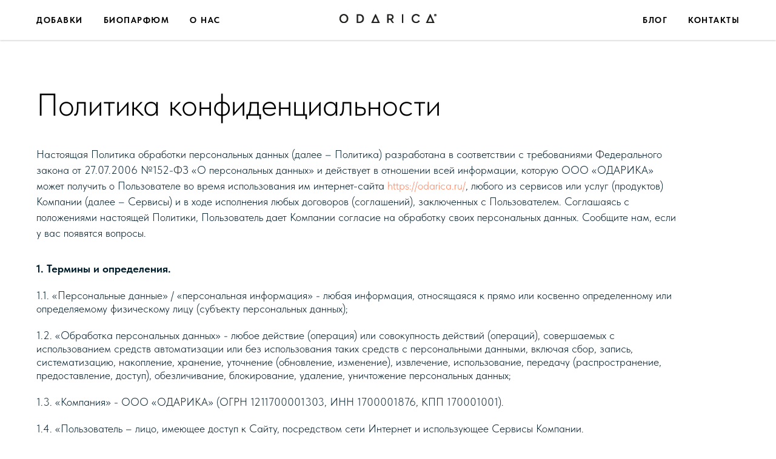

--- FILE ---
content_type: text/html; charset=UTF-8
request_url: https://odarica.ru/privacypolicy
body_size: 18746
content:
<!DOCTYPE html> <html> <head> <meta charset="utf-8" /> <meta http-equiv="Content-Type" content="text/html; charset=utf-8" /> <meta name="viewport" content="width=device-width, initial-scale=1.0" /> <!--metatextblock--> <title>Политика конфиденциальности ODARICA</title> <meta name="description" content="Политика конфиденциальности ODARICA" /> <meta property="og:url" content="https://odarica.ru/privacypolicy" /> <meta property="og:title" content="Политика конфиденциальности ODARICA" /> <meta property="og:description" content="Политика конфиденциальности ODARICA" /> <meta property="og:type" content="website" /> <meta property="og:image" content="https://static.tildacdn.com/tild3966-3939-4736-b066-666363363530/ODARICA_forest_main_.png" /> <link rel="canonical" href="https://odarica.ru/privacypolicy"> <!--/metatextblock--> <meta name="format-detection" content="telephone=no" /> <meta http-equiv="x-dns-prefetch-control" content="on"> <link rel="dns-prefetch" href="https://ws.tildacdn.com"> <link rel="dns-prefetch" href="https://static.tildacdn.com"> <link rel="shortcut icon" href="https://static.tildacdn.com/tild3736-3961-4065-b238-613061643862/favicon_1.ico" type="image/x-icon" /> <!-- Assets --> <script src="https://neo.tildacdn.com/js/tilda-fallback-1.0.min.js" async charset="utf-8"></script> <link rel="stylesheet" href="https://static.tildacdn.com/css/tilda-grid-3.0.min.css" type="text/css" media="all" onerror="this.loaderr='y';"/> <link rel="stylesheet" href="https://static.tildacdn.com/ws/project4796421/tilda-blocks-page23111292.min.css?t=1761735237" type="text/css" media="all" onerror="this.loaderr='y';" /> <link rel="stylesheet" href="https://static.tildacdn.com/css/tilda-animation-2.0.min.css" type="text/css" media="all" onerror="this.loaderr='y';" /> <link rel="stylesheet" href="https://static.tildacdn.com/css/tilda-menu-widgeticons-1.0.min.css" type="text/css" media="all" onerror="this.loaderr='y';" /> <link rel="stylesheet" href="https://static.tildacdn.com/css/tilda-popup-1.1.min.css" type="text/css" media="print" onload="this.media='all';" onerror="this.loaderr='y';" /> <noscript><link rel="stylesheet" href="https://static.tildacdn.com/css/tilda-popup-1.1.min.css" type="text/css" media="all" /></noscript> <link rel="stylesheet" href="https://static.tildacdn.com/css/fonts-tildasans.css" type="text/css" media="all" onerror="this.loaderr='y';" /> <script nomodule src="https://static.tildacdn.com/js/tilda-polyfill-1.0.min.js" charset="utf-8"></script> <script type="text/javascript">function t_onReady(func) {if(document.readyState!='loading') {func();} else {document.addEventListener('DOMContentLoaded',func);}}
function t_onFuncLoad(funcName,okFunc,time) {if(typeof window[funcName]==='function') {okFunc();} else {setTimeout(function() {t_onFuncLoad(funcName,okFunc,time);},(time||100));}}function t_throttle(fn,threshhold,scope) {return function() {fn.apply(scope||this,arguments);};}function t396_initialScale(t){var e=document.getElementById("rec"+t);if(e){var i=e.querySelector(".t396__artboard");if(i){window.tn_scale_initial_window_width||(window.tn_scale_initial_window_width=document.documentElement.clientWidth);var a=window.tn_scale_initial_window_width,r=[],n,l=i.getAttribute("data-artboard-screens");if(l){l=l.split(",");for(var o=0;o<l.length;o++)r[o]=parseInt(l[o],10)}else r=[320,480,640,960,1200];for(var o=0;o<r.length;o++){var d=r[o];a>=d&&(n=d)}var _="edit"===window.allrecords.getAttribute("data-tilda-mode"),c="center"===t396_getFieldValue(i,"valign",n,r),s="grid"===t396_getFieldValue(i,"upscale",n,r),w=t396_getFieldValue(i,"height_vh",n,r),g=t396_getFieldValue(i,"height",n,r),u=!!window.opr&&!!window.opr.addons||!!window.opera||-1!==navigator.userAgent.indexOf(" OPR/");if(!_&&c&&!s&&!w&&g&&!u){var h=parseFloat((a/n).toFixed(3)),f=[i,i.querySelector(".t396__carrier"),i.querySelector(".t396__filter")],v=Math.floor(parseInt(g,10)*h)+"px",p;i.style.setProperty("--initial-scale-height",v);for(var o=0;o<f.length;o++)f[o].style.setProperty("height","var(--initial-scale-height)");t396_scaleInitial__getElementsToScale(i).forEach((function(t){t.style.zoom=h}))}}}}function t396_scaleInitial__getElementsToScale(t){return t?Array.prototype.slice.call(t.children).filter((function(t){return t&&(t.classList.contains("t396__elem")||t.classList.contains("t396__group"))})):[]}function t396_getFieldValue(t,e,i,a){var r,n=a[a.length-1];if(!(r=i===n?t.getAttribute("data-artboard-"+e):t.getAttribute("data-artboard-"+e+"-res-"+i)))for(var l=0;l<a.length;l++){var o=a[l];if(!(o<=i)&&(r=o===n?t.getAttribute("data-artboard-"+e):t.getAttribute("data-artboard-"+e+"-res-"+o)))break}return r}window.TN_SCALE_INITIAL_VER="1.0",window.tn_scale_initial_window_width=null;</script> <script src="https://static.tildacdn.com/js/jquery-1.10.2.min.js" charset="utf-8" onerror="this.loaderr='y';"></script> <script src="https://static.tildacdn.com/js/tilda-scripts-3.0.min.js" charset="utf-8" defer onerror="this.loaderr='y';"></script> <script src="https://static.tildacdn.com/ws/project4796421/tilda-blocks-page23111292.min.js?t=1761735237" charset="utf-8" async onerror="this.loaderr='y';"></script> <script src="https://static.tildacdn.com/js/tilda-lazyload-1.0.min.js" charset="utf-8" async onerror="this.loaderr='y';"></script> <script src="https://static.tildacdn.com/js/tilda-animation-2.0.min.js" charset="utf-8" async onerror="this.loaderr='y';"></script> <script src="https://static.tildacdn.com/js/tilda-menu-1.0.min.js" charset="utf-8" async onerror="this.loaderr='y';"></script> <script src="https://static.tildacdn.com/js/tilda-menu-widgeticons-1.0.min.js" charset="utf-8" async onerror="this.loaderr='y';"></script> <script src="https://static.tildacdn.com/js/tilda-zero-1.1.min.js" charset="utf-8" async onerror="this.loaderr='y';"></script> <script src="https://static.tildacdn.com/js/tilda-popup-1.0.min.js" charset="utf-8" async onerror="this.loaderr='y';"></script> <script src="https://static.tildacdn.com/js/tilda-zero-scale-1.0.min.js" charset="utf-8" async onerror="this.loaderr='y';"></script> <script src="https://static.tildacdn.com/js/tilda-skiplink-1.0.min.js" charset="utf-8" async onerror="this.loaderr='y';"></script> <script src="https://static.tildacdn.com/js/tilda-events-1.0.min.js" charset="utf-8" async onerror="this.loaderr='y';"></script> <!-- nominify begin --><meta name="facebook-domain-verification" content="s6sqjedh516l14nwpalmrjyazrzu5o" /><!-- nominify end --><script type="text/javascript">window.dataLayer=window.dataLayer||[];</script> <!-- Facebook Pixel Code --> <script type="text/javascript" data-tilda-cookie-type="advertising">setTimeout(function(){!function(f,b,e,v,n,t,s)
{if(f.fbq)return;n=f.fbq=function(){n.callMethod?n.callMethod.apply(n,arguments):n.queue.push(arguments)};if(!f._fbq)f._fbq=n;n.push=n;n.loaded=!0;n.version='2.0';n.agent='pltilda';n.queue=[];t=b.createElement(e);t.async=!0;t.src=v;s=b.getElementsByTagName(e)[0];s.parentNode.insertBefore(t,s)}(window,document,'script','https://connect.facebook.net/en_US/fbevents.js');fbq('init','578338519933269');fbq('track','PageView');},2000);</script> <!-- End Facebook Pixel Code --> <script type="text/javascript">(function() {if((/bot|google|yandex|baidu|bing|msn|duckduckbot|teoma|slurp|crawler|spider|robot|crawling|facebook/i.test(navigator.userAgent))===false&&typeof(sessionStorage)!='undefined'&&sessionStorage.getItem('visited')!=='y'&&document.visibilityState){var style=document.createElement('style');style.type='text/css';style.innerHTML='@media screen and (min-width: 980px) {.t-records {opacity: 0;}.t-records_animated {-webkit-transition: opacity ease-in-out .2s;-moz-transition: opacity ease-in-out .2s;-o-transition: opacity ease-in-out .2s;transition: opacity ease-in-out .2s;}.t-records.t-records_visible {opacity: 1;}}';document.getElementsByTagName('head')[0].appendChild(style);function t_setvisRecs(){var alr=document.querySelectorAll('.t-records');Array.prototype.forEach.call(alr,function(el) {el.classList.add("t-records_animated");});setTimeout(function() {Array.prototype.forEach.call(alr,function(el) {el.classList.add("t-records_visible");});sessionStorage.setItem("visited","y");},400);}
document.addEventListener('DOMContentLoaded',t_setvisRecs);}})();</script></head> <body class="t-body" style="margin:0;"> <!--allrecords--> <div id="allrecords" class="t-records" data-hook="blocks-collection-content-node" data-tilda-project-id="4796421" data-tilda-page-id="23111292" data-tilda-page-alias="privacypolicy" data-tilda-formskey="afb70866a01487d8e1af139edf39908b" data-tilda-lazy="yes" data-tilda-root-zone="com" data-tilda-project-headcode="yes" data-tilda-project-country="RU"> <!--header--> <header id="t-header" class="t-records" data-hook="blocks-collection-content-node" data-tilda-project-id="4796421" data-tilda-page-id="23378491" data-tilda-formskey="afb70866a01487d8e1af139edf39908b" data-tilda-lazy="yes" data-tilda-root-zone="com" data-tilda-project-headcode="yes" data-tilda-project-country="RU"> <div id="rec377397321" class="r t-rec t-screenmin-640px" style=" " data-animationappear="off" data-record-type="454" data-screen-min="640px"> <!-- T454 --> <div id="nav377397321marker"></div> <div class="tmenu-mobile"> <div class="tmenu-mobile__container"> <div class="tmenu-mobile__text t-name t-name_md" field="menu_mob_title">&nbsp;</div> <button type="button"
class="t-menuburger t-menuburger_first "
aria-label="Навигационное меню"
aria-expanded="false"> <span style="background-color:#ffffff;"></span> <span style="background-color:#ffffff;"></span> <span style="background-color:#ffffff;"></span> <span style="background-color:#ffffff;"></span> </button> <script>function t_menuburger_init(recid) {var rec=document.querySelector('#rec' + recid);if(!rec) return;var burger=rec.querySelector('.t-menuburger');if(!burger) return;var isSecondStyle=burger.classList.contains('t-menuburger_second');if(isSecondStyle&&!window.isMobile&&!('ontouchend' in document)) {burger.addEventListener('mouseenter',function() {if(burger.classList.contains('t-menuburger-opened')) return;burger.classList.remove('t-menuburger-unhovered');burger.classList.add('t-menuburger-hovered');});burger.addEventListener('mouseleave',function() {if(burger.classList.contains('t-menuburger-opened')) return;burger.classList.remove('t-menuburger-hovered');burger.classList.add('t-menuburger-unhovered');setTimeout(function() {burger.classList.remove('t-menuburger-unhovered');},300);});}
burger.addEventListener('click',function() {if(!burger.closest('.tmenu-mobile')&&!burger.closest('.t450__burger_container')&&!burger.closest('.t466__container')&&!burger.closest('.t204__burger')&&!burger.closest('.t199__js__menu-toggler')) {burger.classList.toggle('t-menuburger-opened');burger.classList.remove('t-menuburger-unhovered');}});var menu=rec.querySelector('[data-menu="yes"]');if(!menu) return;var menuLinks=menu.querySelectorAll('.t-menu__link-item');var submenuClassList=['t978__menu-link_hook','t978__tm-link','t966__tm-link','t794__tm-link','t-menusub__target-link'];Array.prototype.forEach.call(menuLinks,function(link) {link.addEventListener('click',function() {var isSubmenuHook=submenuClassList.some(function(submenuClass) {return link.classList.contains(submenuClass);});if(isSubmenuHook) return;burger.classList.remove('t-menuburger-opened');});});menu.addEventListener('clickedAnchorInTooltipMenu',function() {burger.classList.remove('t-menuburger-opened');});}
t_onReady(function() {t_onFuncLoad('t_menuburger_init',function(){t_menuburger_init('377397321');});});</script> <style>.t-menuburger{position:relative;flex-shrink:0;width:28px;height:20px;padding:0;border:none;background-color:transparent;outline:none;-webkit-transform:rotate(0deg);transform:rotate(0deg);transition:transform .5s ease-in-out;cursor:pointer;z-index:999;}.t-menuburger span{display:block;position:absolute;width:100%;opacity:1;left:0;-webkit-transform:rotate(0deg);transform:rotate(0deg);transition:.25s ease-in-out;height:3px;background-color:#000;}.t-menuburger span:nth-child(1){top:0px;}.t-menuburger span:nth-child(2),.t-menuburger span:nth-child(3){top:8px;}.t-menuburger span:nth-child(4){top:16px;}.t-menuburger__big{width:42px;height:32px;}.t-menuburger__big span{height:5px;}.t-menuburger__big span:nth-child(2),.t-menuburger__big span:nth-child(3){top:13px;}.t-menuburger__big span:nth-child(4){top:26px;}.t-menuburger__small{width:22px;height:14px;}.t-menuburger__small span{height:2px;}.t-menuburger__small span:nth-child(2),.t-menuburger__small span:nth-child(3){top:6px;}.t-menuburger__small span:nth-child(4){top:12px;}.t-menuburger-opened span:nth-child(1){top:8px;width:0%;left:50%;}.t-menuburger-opened span:nth-child(2){-webkit-transform:rotate(45deg);transform:rotate(45deg);}.t-menuburger-opened span:nth-child(3){-webkit-transform:rotate(-45deg);transform:rotate(-45deg);}.t-menuburger-opened span:nth-child(4){top:8px;width:0%;left:50%;}.t-menuburger-opened.t-menuburger__big span:nth-child(1){top:6px;}.t-menuburger-opened.t-menuburger__big span:nth-child(4){top:18px;}.t-menuburger-opened.t-menuburger__small span:nth-child(1),.t-menuburger-opened.t-menuburger__small span:nth-child(4){top:6px;}@media (hover),(min-width:0\0){.t-menuburger_first:hover span:nth-child(1){transform:translateY(1px);}.t-menuburger_first:hover span:nth-child(4){transform:translateY(-1px);}.t-menuburger_first.t-menuburger__big:hover span:nth-child(1){transform:translateY(3px);}.t-menuburger_first.t-menuburger__big:hover span:nth-child(4){transform:translateY(-3px);}}.t-menuburger_second span:nth-child(2),.t-menuburger_second span:nth-child(3){width:80%;left:20%;right:0;}@media (hover),(min-width:0\0){.t-menuburger_second.t-menuburger-hovered span:nth-child(2),.t-menuburger_second.t-menuburger-hovered span:nth-child(3){animation:t-menuburger-anim 0.3s ease-out normal forwards;}.t-menuburger_second.t-menuburger-unhovered span:nth-child(2),.t-menuburger_second.t-menuburger-unhovered span:nth-child(3){animation:t-menuburger-anim2 0.3s ease-out normal forwards;}}.t-menuburger_second.t-menuburger-opened span:nth-child(2),.t-menuburger_second.t-menuburger-opened span:nth-child(3){left:0;right:0;width:100%!important;}.t-menuburger_third span:nth-child(4){width:70%;left:unset;right:0;}@media (hover),(min-width:0\0){.t-menuburger_third:not(.t-menuburger-opened):hover span:nth-child(4){width:100%;}}.t-menuburger_third.t-menuburger-opened span:nth-child(4){width:0!important;right:50%;}.t-menuburger_fourth{height:12px;}.t-menuburger_fourth.t-menuburger__small{height:8px;}.t-menuburger_fourth.t-menuburger__big{height:18px;}.t-menuburger_fourth span:nth-child(2),.t-menuburger_fourth span:nth-child(3){top:4px;opacity:0;}.t-menuburger_fourth span:nth-child(4){top:8px;}.t-menuburger_fourth.t-menuburger__small span:nth-child(2),.t-menuburger_fourth.t-menuburger__small span:nth-child(3){top:3px;}.t-menuburger_fourth.t-menuburger__small span:nth-child(4){top:6px;}.t-menuburger_fourth.t-menuburger__small span:nth-child(2),.t-menuburger_fourth.t-menuburger__small span:nth-child(3){top:3px;}.t-menuburger_fourth.t-menuburger__small span:nth-child(4){top:6px;}.t-menuburger_fourth.t-menuburger__big span:nth-child(2),.t-menuburger_fourth.t-menuburger__big span:nth-child(3){top:6px;}.t-menuburger_fourth.t-menuburger__big span:nth-child(4){top:12px;}@media (hover),(min-width:0\0){.t-menuburger_fourth:not(.t-menuburger-opened):hover span:nth-child(1){transform:translateY(1px);}.t-menuburger_fourth:not(.t-menuburger-opened):hover span:nth-child(4){transform:translateY(-1px);}.t-menuburger_fourth.t-menuburger__big:not(.t-menuburger-opened):hover span:nth-child(1){transform:translateY(3px);}.t-menuburger_fourth.t-menuburger__big:not(.t-menuburger-opened):hover span:nth-child(4){transform:translateY(-3px);}}.t-menuburger_fourth.t-menuburger-opened span:nth-child(1),.t-menuburger_fourth.t-menuburger-opened span:nth-child(4){top:4px;}.t-menuburger_fourth.t-menuburger-opened span:nth-child(2),.t-menuburger_fourth.t-menuburger-opened span:nth-child(3){opacity:1;}@keyframes t-menuburger-anim{0%{width:80%;left:20%;right:0;}50%{width:100%;left:0;right:0;}100%{width:80%;left:0;right:20%;}}@keyframes t-menuburger-anim2{0%{width:80%;left:0;}50%{width:100%;right:0;left:0;}100%{width:80%;left:20%;right:0;}}</style> </div> </div> <style>.tmenu-mobile{background-color:#111;display:none;width:100%;top:0;z-index:990;}.tmenu-mobile_positionfixed{position:fixed;}.tmenu-mobile__text{color:#fff;}.tmenu-mobile__container{min-height:64px;padding:20px;position:relative;box-sizing:border-box;display:-webkit-flex;display:-ms-flexbox;display:flex;-webkit-align-items:center;-ms-flex-align:center;align-items:center;-webkit-justify-content:space-between;-ms-flex-pack:justify;justify-content:space-between;}.tmenu-mobile__list{display:block;}.tmenu-mobile__burgerlogo{display:inline-block;font-size:24px;font-weight:400;white-space:nowrap;vertical-align:middle;}.tmenu-mobile__imglogo{height:auto;display:block;max-width:300px!important;box-sizing:border-box;padding:0;margin:0 auto;}@media screen and (max-width:980px){.tmenu-mobile__menucontent_hidden{display:none;height:100%;}.tmenu-mobile{display:block;}}@media screen and (max-width:980px){#rec377397321 .t-menuburger{-webkit-order:1;-ms-flex-order:1;order:1;}}</style> <style> #rec377397321 .tmenu-mobile__burgerlogo a{color:#ffffff;}</style> <style> #rec377397321 .tmenu-mobile__burgerlogo__title{color:#ffffff;}</style> <div id="nav377397321" class="t454 t454__positionfixed t454__beforeready tmenu-mobile__menucontent_hidden" style="background-color: rgba(255,255,255,1); height:66px; " data-bgcolor-hex="#ffffff" data-bgcolor-rgba="rgba(255,255,255,1)" data-navmarker="nav377397321marker" data-appearoffset="3200" data-bgopacity-two="" data-menushadow="20" data-menushadow-css="" data-bgopacity="1" data-menu="yes"> <div class="t454__maincontainer t454__c12collumns" style="height:66px;"> <div class="t454__logowrapper"> <div class="t454__logowrapper2"> <div style="display: block;"> <a href="/"> <img class="t454__imglogo t454__imglogomobile"
src="https://static.tildacdn.com/tild6430-3166-4237-b563-323938386465/Odarica_logo.png"
imgfield="img"
style="max-width: 160px; width: 160px;"
alt="Company"> </a> </div> </div> </div> <div class="t454__leftwrapper" style="padding-left:20px; padding-right:130px; text-align: left;"> <nav class="t454__leftmenuwrapper"> <ul role="list" class="t454__list t-menu__list"> <li class="t454__list_item"
style="padding:0 15px 0 0;"> <a class="t-menu__link-item"
href="/bioadditive" data-menu-submenu-hook="" data-menu-item-number="1">
Добавки
</a> </li> <li class="t454__list_item"
style="padding:0 15px;"> <a class="t-menu__link-item"
href="/bioperfume" data-menu-submenu-hook="" data-menu-item-number="2">
Биопарфюм
</a> </li> <li class="t454__list_item"
style="padding:0 0 0 15px;"> <a class="t-menu__link-item"
href="/aboutus" data-menu-submenu-hook="" data-menu-item-number="3">
О нас
</a> </li> </ul> </nav> </div> <div class="t454__rightwrapper" style="padding-right:20px; padding-left:130px; text-align: right;"> <nav class="t454__rightmenuwrapper"> <ul class="t454__list t-menu__list"> <li class="t454__list_item" style="padding:0 15px 0 0;"> <a class="t-menu__link-item" href="/blog" data-menu-submenu-hook="" data-menu-item-number="4">Блог</a> </li> <li class="t454__list_item" style="padding:0 0 0 15px;"> <a class="t-menu__link-item" href="/contacts" data-menu-submenu-hook="" data-menu-item-number="5">Контакты</a> </li> </ul> </nav> </div> </div> </div> <style>@media screen and (max-width:980px){#rec377397321 .t454__leftcontainer{padding:20px;}}@media screen and (max-width:980px){#rec377397321 .t454__imglogo{padding:20px 0;}}</style> <script>t_onReady(function() {t_onFuncLoad('t_menu__highlightActiveLinks',function() {t_menu__highlightActiveLinks('.t454__list_item a');});t_onFuncLoad('t_menu__findAnchorLinks',function() {t_menu__findAnchorLinks('377397321','.t454__list_item a');});});t_onFuncLoad('t_menu__setBGcolor',function() {window.addEventListener('resize',t_throttle(function() {t_menu__setBGcolor('377397321','.t454');}));});t_onReady(function() {t_onFuncLoad('t_menu__setBGcolor',function() {t_menu__setBGcolor('377397321','.t454');});t_onFuncLoad('t_menu__interactFromKeyboard',function() {t_menu__interactFromKeyboard('377397321');});});t_onReady(function() {var rec=document.querySelector('#rec377397321');if(!rec) return;rec.querySelector('.t454').classList.remove('t454__beforeready');t_onFuncLoad('t_menu__showFixedMenu',function() {t_menu__showFixedMenu('377397321','.t454');window.addEventListener('scroll',t_throttle(function() {t_menu__showFixedMenu('377397321','.t454');}));});});</script> <script>t_onReady(function() {t_onFuncLoad('t_menu__createMobileMenu',function() {t_menu__createMobileMenu('377397321','.t454');});});</script> <style>#rec377397321 .t-menu__link-item{-webkit-transition:color 0.3s ease-in-out,opacity 0.3s ease-in-out;transition:color 0.3s ease-in-out,opacity 0.3s ease-in-out;}#rec377397321 .t-menu__link-item.t-active:not(.t978__menu-link){color:#729e62 !important;}#rec377397321 .t-menu__link-item:not(.t-active):not(.tooltipstered):hover{color:#729e62 !important;}#rec377397321 .t-menu__link-item:not(.t-active):not(.tooltipstered):focus-visible{color:#729e62 !important;}@supports (overflow:-webkit-marquee) and (justify-content:inherit){#rec377397321 .t-menu__link-item,#rec377397321 .t-menu__link-item.t-active{opacity:1 !important;}}</style> <style> #rec377397321 .t454__logowrapper2 a{color:#ffffff;}#rec377397321 a.t-menu__link-item{font-size:14px;color:#000000;font-weight:700;text-transform:uppercase;letter-spacing:1.5px;}</style> <style> #rec377397321 .t454__logo{color:#ffffff;}</style> <style>#rec377397321 .t454 {box-shadow:0px 1px 3px rgba(0,0,0,0.2);}</style> </div> <div id="rec377397322" class="r t-rec t-rec_pt_0 t-rec_pb_0 t-screenmax-640px" style="padding-top:0px;padding-bottom:0px; " data-animationappear="off" data-record-type="450" data-screen-max="640px"> <div class="t450__menu__content "
style="top:15px; " data-menu="yes" data-appearoffset="" data-hideoffset=""> <div class="t450__burger_container t450__small "> <div class="t450__burger_bg t450__burger_cirqle"
style="; opacity:0.50;"> </div> <button type="button"
class="t-menuburger t-menuburger_first t-menuburger__small"
aria-label="Навигационное меню"
aria-expanded="false"> <span style="background-color:#ffffff;"></span> <span style="background-color:#ffffff;"></span> <span style="background-color:#ffffff;"></span> <span style="background-color:#ffffff;"></span> </button> <script>function t_menuburger_init(recid) {var rec=document.querySelector('#rec' + recid);if(!rec) return;var burger=rec.querySelector('.t-menuburger');if(!burger) return;var isSecondStyle=burger.classList.contains('t-menuburger_second');if(isSecondStyle&&!window.isMobile&&!('ontouchend' in document)) {burger.addEventListener('mouseenter',function() {if(burger.classList.contains('t-menuburger-opened')) return;burger.classList.remove('t-menuburger-unhovered');burger.classList.add('t-menuburger-hovered');});burger.addEventListener('mouseleave',function() {if(burger.classList.contains('t-menuburger-opened')) return;burger.classList.remove('t-menuburger-hovered');burger.classList.add('t-menuburger-unhovered');setTimeout(function() {burger.classList.remove('t-menuburger-unhovered');},300);});}
burger.addEventListener('click',function() {if(!burger.closest('.tmenu-mobile')&&!burger.closest('.t450__burger_container')&&!burger.closest('.t466__container')&&!burger.closest('.t204__burger')&&!burger.closest('.t199__js__menu-toggler')) {burger.classList.toggle('t-menuburger-opened');burger.classList.remove('t-menuburger-unhovered');}});var menu=rec.querySelector('[data-menu="yes"]');if(!menu) return;var menuLinks=menu.querySelectorAll('.t-menu__link-item');var submenuClassList=['t978__menu-link_hook','t978__tm-link','t966__tm-link','t794__tm-link','t-menusub__target-link'];Array.prototype.forEach.call(menuLinks,function(link) {link.addEventListener('click',function() {var isSubmenuHook=submenuClassList.some(function(submenuClass) {return link.classList.contains(submenuClass);});if(isSubmenuHook) return;burger.classList.remove('t-menuburger-opened');});});menu.addEventListener('clickedAnchorInTooltipMenu',function() {burger.classList.remove('t-menuburger-opened');});}
t_onReady(function() {t_onFuncLoad('t_menuburger_init',function(){t_menuburger_init('377397322');});});</script> <style>.t-menuburger{position:relative;flex-shrink:0;width:28px;height:20px;padding:0;border:none;background-color:transparent;outline:none;-webkit-transform:rotate(0deg);transform:rotate(0deg);transition:transform .5s ease-in-out;cursor:pointer;z-index:999;}.t-menuburger span{display:block;position:absolute;width:100%;opacity:1;left:0;-webkit-transform:rotate(0deg);transform:rotate(0deg);transition:.25s ease-in-out;height:3px;background-color:#000;}.t-menuburger span:nth-child(1){top:0px;}.t-menuburger span:nth-child(2),.t-menuburger span:nth-child(3){top:8px;}.t-menuburger span:nth-child(4){top:16px;}.t-menuburger__big{width:42px;height:32px;}.t-menuburger__big span{height:5px;}.t-menuburger__big span:nth-child(2),.t-menuburger__big span:nth-child(3){top:13px;}.t-menuburger__big span:nth-child(4){top:26px;}.t-menuburger__small{width:22px;height:14px;}.t-menuburger__small span{height:2px;}.t-menuburger__small span:nth-child(2),.t-menuburger__small span:nth-child(3){top:6px;}.t-menuburger__small span:nth-child(4){top:12px;}.t-menuburger-opened span:nth-child(1){top:8px;width:0%;left:50%;}.t-menuburger-opened span:nth-child(2){-webkit-transform:rotate(45deg);transform:rotate(45deg);}.t-menuburger-opened span:nth-child(3){-webkit-transform:rotate(-45deg);transform:rotate(-45deg);}.t-menuburger-opened span:nth-child(4){top:8px;width:0%;left:50%;}.t-menuburger-opened.t-menuburger__big span:nth-child(1){top:6px;}.t-menuburger-opened.t-menuburger__big span:nth-child(4){top:18px;}.t-menuburger-opened.t-menuburger__small span:nth-child(1),.t-menuburger-opened.t-menuburger__small span:nth-child(4){top:6px;}@media (hover),(min-width:0\0){.t-menuburger_first:hover span:nth-child(1){transform:translateY(1px);}.t-menuburger_first:hover span:nth-child(4){transform:translateY(-1px);}.t-menuburger_first.t-menuburger__big:hover span:nth-child(1){transform:translateY(3px);}.t-menuburger_first.t-menuburger__big:hover span:nth-child(4){transform:translateY(-3px);}}.t-menuburger_second span:nth-child(2),.t-menuburger_second span:nth-child(3){width:80%;left:20%;right:0;}@media (hover),(min-width:0\0){.t-menuburger_second.t-menuburger-hovered span:nth-child(2),.t-menuburger_second.t-menuburger-hovered span:nth-child(3){animation:t-menuburger-anim 0.3s ease-out normal forwards;}.t-menuburger_second.t-menuburger-unhovered span:nth-child(2),.t-menuburger_second.t-menuburger-unhovered span:nth-child(3){animation:t-menuburger-anim2 0.3s ease-out normal forwards;}}.t-menuburger_second.t-menuburger-opened span:nth-child(2),.t-menuburger_second.t-menuburger-opened span:nth-child(3){left:0;right:0;width:100%!important;}.t-menuburger_third span:nth-child(4){width:70%;left:unset;right:0;}@media (hover),(min-width:0\0){.t-menuburger_third:not(.t-menuburger-opened):hover span:nth-child(4){width:100%;}}.t-menuburger_third.t-menuburger-opened span:nth-child(4){width:0!important;right:50%;}.t-menuburger_fourth{height:12px;}.t-menuburger_fourth.t-menuburger__small{height:8px;}.t-menuburger_fourth.t-menuburger__big{height:18px;}.t-menuburger_fourth span:nth-child(2),.t-menuburger_fourth span:nth-child(3){top:4px;opacity:0;}.t-menuburger_fourth span:nth-child(4){top:8px;}.t-menuburger_fourth.t-menuburger__small span:nth-child(2),.t-menuburger_fourth.t-menuburger__small span:nth-child(3){top:3px;}.t-menuburger_fourth.t-menuburger__small span:nth-child(4){top:6px;}.t-menuburger_fourth.t-menuburger__small span:nth-child(2),.t-menuburger_fourth.t-menuburger__small span:nth-child(3){top:3px;}.t-menuburger_fourth.t-menuburger__small span:nth-child(4){top:6px;}.t-menuburger_fourth.t-menuburger__big span:nth-child(2),.t-menuburger_fourth.t-menuburger__big span:nth-child(3){top:6px;}.t-menuburger_fourth.t-menuburger__big span:nth-child(4){top:12px;}@media (hover),(min-width:0\0){.t-menuburger_fourth:not(.t-menuburger-opened):hover span:nth-child(1){transform:translateY(1px);}.t-menuburger_fourth:not(.t-menuburger-opened):hover span:nth-child(4){transform:translateY(-1px);}.t-menuburger_fourth.t-menuburger__big:not(.t-menuburger-opened):hover span:nth-child(1){transform:translateY(3px);}.t-menuburger_fourth.t-menuburger__big:not(.t-menuburger-opened):hover span:nth-child(4){transform:translateY(-3px);}}.t-menuburger_fourth.t-menuburger-opened span:nth-child(1),.t-menuburger_fourth.t-menuburger-opened span:nth-child(4){top:4px;}.t-menuburger_fourth.t-menuburger-opened span:nth-child(2),.t-menuburger_fourth.t-menuburger-opened span:nth-child(3){opacity:1;}@keyframes t-menuburger-anim{0%{width:80%;left:20%;right:0;}50%{width:100%;left:0;right:0;}100%{width:80%;left:0;right:20%;}}@keyframes t-menuburger-anim2{0%{width:80%;left:0;}50%{width:100%;right:0;left:0;}100%{width:80%;left:20%;right:0;}}</style> </div> </div> <!-- t450 --> <div id="nav377397322marker"></div> <div class="t450__overlay"> <div class="t450__overlay_bg"
style=" "> </div> </div> <div id="nav377397322" class="t450 " data-tooltip-hook="#menuopen"
style="max-width: 260px;"> <button type="button"
class="t450__close-button t450__close t450_opened "
aria-label="Close menu"> <div class="t450__close_icon" style="color:#ffffff;"> <span></span> <span></span> <span></span> <span></span> </div> </button> <div class="t450__container t-align_left"> <div class="t450__top"> <nav class="t450__menu"> <ul role="list" class="t450__list t-menu__list"> <li class="t450__list_item"
style="padding:0 0 15px 0;"> <a class="t-menu__link-item "
href="/bioadditive" data-menu-submenu-hook="" data-menu-item-number="1">
Добавки
</a> </li> <li class="t450__list_item"
style="padding:15px 0;"> <a class="t-menu__link-item "
href="/bioperfume" data-menu-submenu-hook="" data-menu-item-number="2">
Биопарфюм
</a> </li> <li class="t450__list_item"
style="padding:15px 0;"> <a class="t-menu__link-item "
href="/aboutus" data-menu-submenu-hook="" data-menu-item-number="3">
О нас
</a> </li> <li class="t450__list_item"
style="padding:15px 0;"> <a class="t-menu__link-item "
href="/blog" data-menu-submenu-hook="" data-menu-item-number="4">
Блог
</a> </li> <li class="t450__list_item"
style="padding:15px 0 0;"> <a class="t-menu__link-item "
href="/contacts" data-menu-submenu-hook="" data-menu-item-number="5">
Контакты
</a> </li> </ul> </nav> </div> <div class="t450__rightside"> </div> </div> </div> <script>t_onReady(function() {var rec=document.querySelector('#rec377397322');if(!rec) return;rec.setAttribute('data-animationappear','off');rec.style.opacity=1;t_onFuncLoad('t450_initMenu',function() {t450_initMenu('377397322');});t_onFuncLoad('t_menuWidgets__init',function() {t_menuWidgets__init('377397322');});});</script> <style>#rec377397322 .t-menu__link-item{-webkit-transition:color 0.3s ease-in-out,opacity 0.3s ease-in-out;transition:color 0.3s ease-in-out,opacity 0.3s ease-in-out;}#rec377397322 .t-menu__link-item.t-active:not(.t978__menu-link){color:#729e62 !important;}#rec377397322 .t-menu__link-item:not(.t-active):not(.tooltipstered):hover{color:#85ad94 !important;}#rec377397322 .t-menu__link-item:not(.t-active):not(.tooltipstered):focus-visible{color:#85ad94 !important;}@supports (overflow:-webkit-marquee) and (justify-content:inherit){#rec377397322 .t-menu__link-item,#rec377397322 .t-menu__link-item.t-active{opacity:1 !important;}}</style> <style> #rec377397322 a.t-menu__link-item{font-size:20px;color:#ffffff;font-family:'TildaSans';font-weight:400;}</style> <style> #rec377397322 .t450__right_langs_lang a{color:#ffffff;font-family:'TildaSans';font-weight:400;}</style> </div> <div id="rec377411757" class="r t-rec t-rec_pt_0 t-rec_pb_0 t-screenmin-640px" style="padding-top:0px;padding-bottom:0px; " data-animationappear="off" data-record-type="450" data-screen-min="640px"> <div class="t450__menu__content t450__beforeready "
style="top:15px; " data-menu="yes" data-appearoffset="" data-hideoffset="4700"> <div class="t450__burger_container t450__small "> <div class="t450__burger_bg t450__burger_cirqle"
style="; opacity:0.50;"> </div> <button type="button"
class="t-menuburger t-menuburger_first t-menuburger__small"
aria-label="Навигационное меню"
aria-expanded="false"> <span style="background-color:#ffffff;"></span> <span style="background-color:#ffffff;"></span> <span style="background-color:#ffffff;"></span> <span style="background-color:#ffffff;"></span> </button> <script>function t_menuburger_init(recid) {var rec=document.querySelector('#rec' + recid);if(!rec) return;var burger=rec.querySelector('.t-menuburger');if(!burger) return;var isSecondStyle=burger.classList.contains('t-menuburger_second');if(isSecondStyle&&!window.isMobile&&!('ontouchend' in document)) {burger.addEventListener('mouseenter',function() {if(burger.classList.contains('t-menuburger-opened')) return;burger.classList.remove('t-menuburger-unhovered');burger.classList.add('t-menuburger-hovered');});burger.addEventListener('mouseleave',function() {if(burger.classList.contains('t-menuburger-opened')) return;burger.classList.remove('t-menuburger-hovered');burger.classList.add('t-menuburger-unhovered');setTimeout(function() {burger.classList.remove('t-menuburger-unhovered');},300);});}
burger.addEventListener('click',function() {if(!burger.closest('.tmenu-mobile')&&!burger.closest('.t450__burger_container')&&!burger.closest('.t466__container')&&!burger.closest('.t204__burger')&&!burger.closest('.t199__js__menu-toggler')) {burger.classList.toggle('t-menuburger-opened');burger.classList.remove('t-menuburger-unhovered');}});var menu=rec.querySelector('[data-menu="yes"]');if(!menu) return;var menuLinks=menu.querySelectorAll('.t-menu__link-item');var submenuClassList=['t978__menu-link_hook','t978__tm-link','t966__tm-link','t794__tm-link','t-menusub__target-link'];Array.prototype.forEach.call(menuLinks,function(link) {link.addEventListener('click',function() {var isSubmenuHook=submenuClassList.some(function(submenuClass) {return link.classList.contains(submenuClass);});if(isSubmenuHook) return;burger.classList.remove('t-menuburger-opened');});});menu.addEventListener('clickedAnchorInTooltipMenu',function() {burger.classList.remove('t-menuburger-opened');});}
t_onReady(function() {t_onFuncLoad('t_menuburger_init',function(){t_menuburger_init('377411757');});});</script> <style>.t-menuburger{position:relative;flex-shrink:0;width:28px;height:20px;padding:0;border:none;background-color:transparent;outline:none;-webkit-transform:rotate(0deg);transform:rotate(0deg);transition:transform .5s ease-in-out;cursor:pointer;z-index:999;}.t-menuburger span{display:block;position:absolute;width:100%;opacity:1;left:0;-webkit-transform:rotate(0deg);transform:rotate(0deg);transition:.25s ease-in-out;height:3px;background-color:#000;}.t-menuburger span:nth-child(1){top:0px;}.t-menuburger span:nth-child(2),.t-menuburger span:nth-child(3){top:8px;}.t-menuburger span:nth-child(4){top:16px;}.t-menuburger__big{width:42px;height:32px;}.t-menuburger__big span{height:5px;}.t-menuburger__big span:nth-child(2),.t-menuburger__big span:nth-child(3){top:13px;}.t-menuburger__big span:nth-child(4){top:26px;}.t-menuburger__small{width:22px;height:14px;}.t-menuburger__small span{height:2px;}.t-menuburger__small span:nth-child(2),.t-menuburger__small span:nth-child(3){top:6px;}.t-menuburger__small span:nth-child(4){top:12px;}.t-menuburger-opened span:nth-child(1){top:8px;width:0%;left:50%;}.t-menuburger-opened span:nth-child(2){-webkit-transform:rotate(45deg);transform:rotate(45deg);}.t-menuburger-opened span:nth-child(3){-webkit-transform:rotate(-45deg);transform:rotate(-45deg);}.t-menuburger-opened span:nth-child(4){top:8px;width:0%;left:50%;}.t-menuburger-opened.t-menuburger__big span:nth-child(1){top:6px;}.t-menuburger-opened.t-menuburger__big span:nth-child(4){top:18px;}.t-menuburger-opened.t-menuburger__small span:nth-child(1),.t-menuburger-opened.t-menuburger__small span:nth-child(4){top:6px;}@media (hover),(min-width:0\0){.t-menuburger_first:hover span:nth-child(1){transform:translateY(1px);}.t-menuburger_first:hover span:nth-child(4){transform:translateY(-1px);}.t-menuburger_first.t-menuburger__big:hover span:nth-child(1){transform:translateY(3px);}.t-menuburger_first.t-menuburger__big:hover span:nth-child(4){transform:translateY(-3px);}}.t-menuburger_second span:nth-child(2),.t-menuburger_second span:nth-child(3){width:80%;left:20%;right:0;}@media (hover),(min-width:0\0){.t-menuburger_second.t-menuburger-hovered span:nth-child(2),.t-menuburger_second.t-menuburger-hovered span:nth-child(3){animation:t-menuburger-anim 0.3s ease-out normal forwards;}.t-menuburger_second.t-menuburger-unhovered span:nth-child(2),.t-menuburger_second.t-menuburger-unhovered span:nth-child(3){animation:t-menuburger-anim2 0.3s ease-out normal forwards;}}.t-menuburger_second.t-menuburger-opened span:nth-child(2),.t-menuburger_second.t-menuburger-opened span:nth-child(3){left:0;right:0;width:100%!important;}.t-menuburger_third span:nth-child(4){width:70%;left:unset;right:0;}@media (hover),(min-width:0\0){.t-menuburger_third:not(.t-menuburger-opened):hover span:nth-child(4){width:100%;}}.t-menuburger_third.t-menuburger-opened span:nth-child(4){width:0!important;right:50%;}.t-menuburger_fourth{height:12px;}.t-menuburger_fourth.t-menuburger__small{height:8px;}.t-menuburger_fourth.t-menuburger__big{height:18px;}.t-menuburger_fourth span:nth-child(2),.t-menuburger_fourth span:nth-child(3){top:4px;opacity:0;}.t-menuburger_fourth span:nth-child(4){top:8px;}.t-menuburger_fourth.t-menuburger__small span:nth-child(2),.t-menuburger_fourth.t-menuburger__small span:nth-child(3){top:3px;}.t-menuburger_fourth.t-menuburger__small span:nth-child(4){top:6px;}.t-menuburger_fourth.t-menuburger__small span:nth-child(2),.t-menuburger_fourth.t-menuburger__small span:nth-child(3){top:3px;}.t-menuburger_fourth.t-menuburger__small span:nth-child(4){top:6px;}.t-menuburger_fourth.t-menuburger__big span:nth-child(2),.t-menuburger_fourth.t-menuburger__big span:nth-child(3){top:6px;}.t-menuburger_fourth.t-menuburger__big span:nth-child(4){top:12px;}@media (hover),(min-width:0\0){.t-menuburger_fourth:not(.t-menuburger-opened):hover span:nth-child(1){transform:translateY(1px);}.t-menuburger_fourth:not(.t-menuburger-opened):hover span:nth-child(4){transform:translateY(-1px);}.t-menuburger_fourth.t-menuburger__big:not(.t-menuburger-opened):hover span:nth-child(1){transform:translateY(3px);}.t-menuburger_fourth.t-menuburger__big:not(.t-menuburger-opened):hover span:nth-child(4){transform:translateY(-3px);}}.t-menuburger_fourth.t-menuburger-opened span:nth-child(1),.t-menuburger_fourth.t-menuburger-opened span:nth-child(4){top:4px;}.t-menuburger_fourth.t-menuburger-opened span:nth-child(2),.t-menuburger_fourth.t-menuburger-opened span:nth-child(3){opacity:1;}@keyframes t-menuburger-anim{0%{width:80%;left:20%;right:0;}50%{width:100%;left:0;right:0;}100%{width:80%;left:0;right:20%;}}@keyframes t-menuburger-anim2{0%{width:80%;left:0;}50%{width:100%;right:0;left:0;}100%{width:80%;left:20%;right:0;}}</style> </div> </div> <!-- t450 --> <div id="nav377411757marker"></div> <div class="t450__overlay"> <div class="t450__overlay_bg"
style=" "> </div> </div> <div id="nav377411757" class="t450 " data-tooltip-hook="#menuopen"
style="max-width: 260px;"> <button type="button"
class="t450__close-button t450__close t450_opened "
aria-label="Close menu"> <div class="t450__close_icon" style="color:#ffffff;"> <span></span> <span></span> <span></span> <span></span> </div> </button> <div class="t450__container t-align_left"> <div class="t450__top"> <nav class="t450__menu"> <ul role="list" class="t450__list t-menu__list"> <li class="t450__list_item"
style="padding:0 0 15px 0;"> <a class="t-menu__link-item "
href="/bioadditive" data-menu-submenu-hook="" data-menu-item-number="1">
Добавки
</a> </li> <li class="t450__list_item"
style="padding:15px 0;"> <a class="t-menu__link-item "
href="/bioperfume" data-menu-submenu-hook="" data-menu-item-number="2">
Биопарфюм
</a> </li> <li class="t450__list_item"
style="padding:15px 0;"> <a class="t-menu__link-item "
href="/aboutus" data-menu-submenu-hook="" data-menu-item-number="3">
О нас
</a> </li> <li class="t450__list_item"
style="padding:15px 0;"> <a class="t-menu__link-item "
href="/blog" data-menu-submenu-hook="" data-menu-item-number="4">
Блог
</a> </li> <li class="t450__list_item"
style="padding:15px 0 0;"> <a class="t-menu__link-item "
href="/contacts" data-menu-submenu-hook="" data-menu-item-number="5">
Контакты
</a> </li> </ul> </nav> </div> <div class="t450__rightside"> </div> </div> </div> <script>t_onReady(function() {var rec=document.querySelector('#rec377411757');if(!rec) return;rec.setAttribute('data-animationappear','off');rec.style.opacity=1;t_onFuncLoad('t450_initMenu',function() {t450_initMenu('377411757');});t_onFuncLoad('t_menuWidgets__init',function() {t_menuWidgets__init('377411757');});});</script> <script>t_onReady(function() {var rec=document.querySelector('#rec377411757');if(!rec) return;var wrapperBlock=rec.querySelector('.t450');if(wrapperBlock) {wrapperBlock.classList.remove('t450__beforeready');}
t_onFuncLoad('t450_appearMenu',function() {t450_appearMenu('377411757');window.addEventListener('scroll',t_throttle(function() {t450_appearMenu('377411757');}));});});</script> <style>#rec377411757 .t-menu__link-item{-webkit-transition:color 0.3s ease-in-out,opacity 0.3s ease-in-out;transition:color 0.3s ease-in-out,opacity 0.3s ease-in-out;}#rec377411757 .t-menu__link-item.t-active:not(.t978__menu-link){color:#729e62 !important;}#rec377411757 .t-menu__link-item:not(.t-active):not(.tooltipstered):hover{color:#729e62 !important;}#rec377411757 .t-menu__link-item:not(.t-active):not(.tooltipstered):focus-visible{color:#729e62 !important;}@supports (overflow:-webkit-marquee) and (justify-content:inherit){#rec377411757 .t-menu__link-item,#rec377411757 .t-menu__link-item.t-active{opacity:1 !important;}}</style> <style> #rec377411757 a.t-menu__link-item{font-size:20px;color:#ffffff;font-family:'TildaSans';font-weight:400;}</style> <style> #rec377411757 .t450__right_langs_lang a{color:#ffffff;font-family:'TildaSans';font-weight:400;}</style> </div> <div id="rec377458301" class="r t-rec" style=" " data-record-type="390"> <div class="t390"> <div
class="t-popup" data-tooltip-hook="#popup:razrabotka"
role="dialog"
aria-modal="true"
tabindex="-1"
aria-label="Простите, страница ещё в разработке. "> <div class="t-popup__close t-popup__block-close"> <button
type="button"
class="t-popup__close-wrapper t-popup__block-close-button"
aria-label="Закрыть диалоговое окно"> <svg role="presentation" class="t-popup__close-icon" width="23px" height="23px" viewBox="0 0 23 23" version="1.1" xmlns="http://www.w3.org/2000/svg" xmlns:xlink="http://www.w3.org/1999/xlink"> <g stroke="none" stroke-width="1" fill="#fff" fill-rule="evenodd"> <rect transform="translate(11.313708, 11.313708) rotate(-45.000000) translate(-11.313708, -11.313708) " x="10.3137085" y="-3.6862915" width="2" height="30"></rect> <rect transform="translate(11.313708, 11.313708) rotate(-315.000000) translate(-11.313708, -11.313708) " x="10.3137085" y="-3.6862915" width="2" height="30"></rect> </g> </svg> </button> </div> <div class="t-popup__container t-width t-width_6" style="background-color:#fbfbf9;"> <img class="t390__img t-img"
src="https://thb.tildacdn.com/tild3636-3564-4566-b133-616133376539/-/empty/ODARICA_forest_main_.png" data-original="https://static.tildacdn.com/tild3636-3564-4566-b133-616133376539/ODARICA_forest_main_.png"
imgfield="img"
alt=""> <div class="t390__wrapper t-align_center"> <div class="t390__title t-heading t-heading_lg" id="popuptitle_377458301">Простите, страница ещё в разработке. </div> <div class="t390__descr t-descr t-descr_xs"><div style="font-size:18px;" data-customstyle="yes">Скоро покажем!</div></div> </div> </div> </div> </div> <script type="text/javascript">t_onReady(function(){var rec=document.querySelector('#rec377458301');if(!rec) return;rec.setAttribute('data-animationappear','off');rec.style.opacity=1;t_onFuncLoad('t390_initPopup',function() {t390_initPopup('377458301');});});</script> <style> #rec377458301 .t390__uptitle{font-size:18px;font-family:'TildaSans';}</style> </div> </header> <!--/header--> <div id="rec380449951" class="r t-rec t-screenmin-640px" style=" " data-animationappear="off" data-record-type="454" data-screen-min="640px"> <!-- T454 --> <div id="nav380449951marker"></div> <div class="tmenu-mobile"> <div class="tmenu-mobile__container"> <div class="tmenu-mobile__text t-name t-name_md" field="menu_mob_title">&nbsp;</div> <button type="button"
class="t-menuburger t-menuburger_first "
aria-label="Навигационное меню"
aria-expanded="false"> <span style="background-color:#ffffff;"></span> <span style="background-color:#ffffff;"></span> <span style="background-color:#ffffff;"></span> <span style="background-color:#ffffff;"></span> </button> <script>function t_menuburger_init(recid) {var rec=document.querySelector('#rec' + recid);if(!rec) return;var burger=rec.querySelector('.t-menuburger');if(!burger) return;var isSecondStyle=burger.classList.contains('t-menuburger_second');if(isSecondStyle&&!window.isMobile&&!('ontouchend' in document)) {burger.addEventListener('mouseenter',function() {if(burger.classList.contains('t-menuburger-opened')) return;burger.classList.remove('t-menuburger-unhovered');burger.classList.add('t-menuburger-hovered');});burger.addEventListener('mouseleave',function() {if(burger.classList.contains('t-menuburger-opened')) return;burger.classList.remove('t-menuburger-hovered');burger.classList.add('t-menuburger-unhovered');setTimeout(function() {burger.classList.remove('t-menuburger-unhovered');},300);});}
burger.addEventListener('click',function() {if(!burger.closest('.tmenu-mobile')&&!burger.closest('.t450__burger_container')&&!burger.closest('.t466__container')&&!burger.closest('.t204__burger')&&!burger.closest('.t199__js__menu-toggler')) {burger.classList.toggle('t-menuburger-opened');burger.classList.remove('t-menuburger-unhovered');}});var menu=rec.querySelector('[data-menu="yes"]');if(!menu) return;var menuLinks=menu.querySelectorAll('.t-menu__link-item');var submenuClassList=['t978__menu-link_hook','t978__tm-link','t966__tm-link','t794__tm-link','t-menusub__target-link'];Array.prototype.forEach.call(menuLinks,function(link) {link.addEventListener('click',function() {var isSubmenuHook=submenuClassList.some(function(submenuClass) {return link.classList.contains(submenuClass);});if(isSubmenuHook) return;burger.classList.remove('t-menuburger-opened');});});menu.addEventListener('clickedAnchorInTooltipMenu',function() {burger.classList.remove('t-menuburger-opened');});}
t_onReady(function() {t_onFuncLoad('t_menuburger_init',function(){t_menuburger_init('380449951');});});</script> <style>.t-menuburger{position:relative;flex-shrink:0;width:28px;height:20px;padding:0;border:none;background-color:transparent;outline:none;-webkit-transform:rotate(0deg);transform:rotate(0deg);transition:transform .5s ease-in-out;cursor:pointer;z-index:999;}.t-menuburger span{display:block;position:absolute;width:100%;opacity:1;left:0;-webkit-transform:rotate(0deg);transform:rotate(0deg);transition:.25s ease-in-out;height:3px;background-color:#000;}.t-menuburger span:nth-child(1){top:0px;}.t-menuburger span:nth-child(2),.t-menuburger span:nth-child(3){top:8px;}.t-menuburger span:nth-child(4){top:16px;}.t-menuburger__big{width:42px;height:32px;}.t-menuburger__big span{height:5px;}.t-menuburger__big span:nth-child(2),.t-menuburger__big span:nth-child(3){top:13px;}.t-menuburger__big span:nth-child(4){top:26px;}.t-menuburger__small{width:22px;height:14px;}.t-menuburger__small span{height:2px;}.t-menuburger__small span:nth-child(2),.t-menuburger__small span:nth-child(3){top:6px;}.t-menuburger__small span:nth-child(4){top:12px;}.t-menuburger-opened span:nth-child(1){top:8px;width:0%;left:50%;}.t-menuburger-opened span:nth-child(2){-webkit-transform:rotate(45deg);transform:rotate(45deg);}.t-menuburger-opened span:nth-child(3){-webkit-transform:rotate(-45deg);transform:rotate(-45deg);}.t-menuburger-opened span:nth-child(4){top:8px;width:0%;left:50%;}.t-menuburger-opened.t-menuburger__big span:nth-child(1){top:6px;}.t-menuburger-opened.t-menuburger__big span:nth-child(4){top:18px;}.t-menuburger-opened.t-menuburger__small span:nth-child(1),.t-menuburger-opened.t-menuburger__small span:nth-child(4){top:6px;}@media (hover),(min-width:0\0){.t-menuburger_first:hover span:nth-child(1){transform:translateY(1px);}.t-menuburger_first:hover span:nth-child(4){transform:translateY(-1px);}.t-menuburger_first.t-menuburger__big:hover span:nth-child(1){transform:translateY(3px);}.t-menuburger_first.t-menuburger__big:hover span:nth-child(4){transform:translateY(-3px);}}.t-menuburger_second span:nth-child(2),.t-menuburger_second span:nth-child(3){width:80%;left:20%;right:0;}@media (hover),(min-width:0\0){.t-menuburger_second.t-menuburger-hovered span:nth-child(2),.t-menuburger_second.t-menuburger-hovered span:nth-child(3){animation:t-menuburger-anim 0.3s ease-out normal forwards;}.t-menuburger_second.t-menuburger-unhovered span:nth-child(2),.t-menuburger_second.t-menuburger-unhovered span:nth-child(3){animation:t-menuburger-anim2 0.3s ease-out normal forwards;}}.t-menuburger_second.t-menuburger-opened span:nth-child(2),.t-menuburger_second.t-menuburger-opened span:nth-child(3){left:0;right:0;width:100%!important;}.t-menuburger_third span:nth-child(4){width:70%;left:unset;right:0;}@media (hover),(min-width:0\0){.t-menuburger_third:not(.t-menuburger-opened):hover span:nth-child(4){width:100%;}}.t-menuburger_third.t-menuburger-opened span:nth-child(4){width:0!important;right:50%;}.t-menuburger_fourth{height:12px;}.t-menuburger_fourth.t-menuburger__small{height:8px;}.t-menuburger_fourth.t-menuburger__big{height:18px;}.t-menuburger_fourth span:nth-child(2),.t-menuburger_fourth span:nth-child(3){top:4px;opacity:0;}.t-menuburger_fourth span:nth-child(4){top:8px;}.t-menuburger_fourth.t-menuburger__small span:nth-child(2),.t-menuburger_fourth.t-menuburger__small span:nth-child(3){top:3px;}.t-menuburger_fourth.t-menuburger__small span:nth-child(4){top:6px;}.t-menuburger_fourth.t-menuburger__small span:nth-child(2),.t-menuburger_fourth.t-menuburger__small span:nth-child(3){top:3px;}.t-menuburger_fourth.t-menuburger__small span:nth-child(4){top:6px;}.t-menuburger_fourth.t-menuburger__big span:nth-child(2),.t-menuburger_fourth.t-menuburger__big span:nth-child(3){top:6px;}.t-menuburger_fourth.t-menuburger__big span:nth-child(4){top:12px;}@media (hover),(min-width:0\0){.t-menuburger_fourth:not(.t-menuburger-opened):hover span:nth-child(1){transform:translateY(1px);}.t-menuburger_fourth:not(.t-menuburger-opened):hover span:nth-child(4){transform:translateY(-1px);}.t-menuburger_fourth.t-menuburger__big:not(.t-menuburger-opened):hover span:nth-child(1){transform:translateY(3px);}.t-menuburger_fourth.t-menuburger__big:not(.t-menuburger-opened):hover span:nth-child(4){transform:translateY(-3px);}}.t-menuburger_fourth.t-menuburger-opened span:nth-child(1),.t-menuburger_fourth.t-menuburger-opened span:nth-child(4){top:4px;}.t-menuburger_fourth.t-menuburger-opened span:nth-child(2),.t-menuburger_fourth.t-menuburger-opened span:nth-child(3){opacity:1;}@keyframes t-menuburger-anim{0%{width:80%;left:20%;right:0;}50%{width:100%;left:0;right:0;}100%{width:80%;left:0;right:20%;}}@keyframes t-menuburger-anim2{0%{width:80%;left:0;}50%{width:100%;right:0;left:0;}100%{width:80%;left:20%;right:0;}}</style> </div> </div> <style>.tmenu-mobile{background-color:#111;display:none;width:100%;top:0;z-index:990;}.tmenu-mobile_positionfixed{position:fixed;}.tmenu-mobile__text{color:#fff;}.tmenu-mobile__container{min-height:64px;padding:20px;position:relative;box-sizing:border-box;display:-webkit-flex;display:-ms-flexbox;display:flex;-webkit-align-items:center;-ms-flex-align:center;align-items:center;-webkit-justify-content:space-between;-ms-flex-pack:justify;justify-content:space-between;}.tmenu-mobile__list{display:block;}.tmenu-mobile__burgerlogo{display:inline-block;font-size:24px;font-weight:400;white-space:nowrap;vertical-align:middle;}.tmenu-mobile__imglogo{height:auto;display:block;max-width:300px!important;box-sizing:border-box;padding:0;margin:0 auto;}@media screen and (max-width:980px){.tmenu-mobile__menucontent_hidden{display:none;height:100%;}.tmenu-mobile{display:block;}}@media screen and (max-width:980px){#rec380449951 .t-menuburger{-webkit-order:1;-ms-flex-order:1;order:1;}}</style> <style> #rec380449951 .tmenu-mobile__burgerlogo a{color:#ffffff;}</style> <style> #rec380449951 .tmenu-mobile__burgerlogo__title{color:#ffffff;}</style> <div id="nav380449951" class="t454 t454__positionfixed tmenu-mobile__menucontent_hidden" style="background-color: rgba(255,255,255,1); height:66px; " data-bgcolor-hex="#ffffff" data-bgcolor-rgba="rgba(255,255,255,1)" data-navmarker="nav380449951marker" data-appearoffset="" data-bgopacity-two="" data-menushadow="20" data-menushadow-css="" data-bgopacity="1" data-menu="yes"> <div class="t454__maincontainer t454__c12collumns" style="height:66px;"> <div class="t454__logowrapper"> <div class="t454__logowrapper2"> <div style="display: block;"> <a href="/"> <img class="t454__imglogo t454__imglogomobile"
src="https://static.tildacdn.com/tild6430-3166-4237-b563-323938386465/Odarica_logo.png"
imgfield="img"
style="max-width: 160px; width: 160px;"
alt="Company"> </a> </div> </div> </div> <div class="t454__leftwrapper" style="padding-left:20px; padding-right:130px; text-align: left;"> <nav class="t454__leftmenuwrapper"> <ul role="list" class="t454__list t-menu__list"> <li class="t454__list_item"
style="padding:0 15px 0 0;"> <a class="t-menu__link-item"
href="/page23378448.html"
target="_blank" data-menu-submenu-hook="" data-menu-item-number="1">
Добавки
</a> </li> <li class="t454__list_item"
style="padding:0 15px;"> <a class="t-menu__link-item"
href="/bioperfume" data-menu-submenu-hook="" data-menu-item-number="2">
Биопарфюм
</a> </li> <li class="t454__list_item"
style="padding:0 0 0 15px;"> <a class="t-menu__link-item"
href="/page23504865.html"
target="_blank" data-menu-submenu-hook="" data-menu-item-number="3">
О нас
</a> </li> </ul> </nav> </div> <div class="t454__rightwrapper" style="padding-right:20px; padding-left:130px; text-align: right;"> <nav class="t454__rightmenuwrapper"> <ul class="t454__list t-menu__list"> <li class="t454__list_item" style="padding:0 15px 0 0;"> <a class="t-menu__link-item" href="/wait" data-menu-submenu-hook="" target="_blank" data-menu-item-number="4">Блог</a> </li> <li class="t454__list_item" style="padding:0 0 0 15px;"> <a class="t-menu__link-item" href="/page23565682.html" data-menu-submenu-hook="" target="_blank" data-menu-item-number="5">Контакты</a> </li> </ul> </nav> </div> </div> </div> <style>@media screen and (max-width:980px){#rec380449951 .t454__leftcontainer{padding:20px;}}@media screen and (max-width:980px){#rec380449951 .t454__imglogo{padding:20px 0;}}</style> <script>t_onReady(function() {t_onFuncLoad('t_menu__highlightActiveLinks',function() {t_menu__highlightActiveLinks('.t454__list_item a');});t_onFuncLoad('t_menu__findAnchorLinks',function() {t_menu__findAnchorLinks('380449951','.t454__list_item a');});});t_onFuncLoad('t_menu__setBGcolor',function() {window.addEventListener('resize',t_throttle(function() {t_menu__setBGcolor('380449951','.t454');}));});t_onReady(function() {t_onFuncLoad('t_menu__setBGcolor',function() {t_menu__setBGcolor('380449951','.t454');});t_onFuncLoad('t_menu__interactFromKeyboard',function() {t_menu__interactFromKeyboard('380449951');});});</script> <script>t_onReady(function() {t_onFuncLoad('t_menu__createMobileMenu',function() {t_menu__createMobileMenu('380449951','.t454');});});</script> <style>#rec380449951 .t-menu__link-item{-webkit-transition:color 0.3s ease-in-out,opacity 0.3s ease-in-out;transition:color 0.3s ease-in-out,opacity 0.3s ease-in-out;}#rec380449951 .t-menu__link-item.t-active:not(.t978__menu-link){color:#729e62 !important;}#rec380449951 .t-menu__link-item:not(.t-active):not(.tooltipstered):hover{color:#729e62 !important;}#rec380449951 .t-menu__link-item:not(.t-active):not(.tooltipstered):focus-visible{color:#729e62 !important;}@supports (overflow:-webkit-marquee) and (justify-content:inherit){#rec380449951 .t-menu__link-item,#rec380449951 .t-menu__link-item.t-active{opacity:1 !important;}}</style> <style> #rec380449951 .t454__logowrapper2 a{color:#ffffff;}#rec380449951 a.t-menu__link-item{font-size:14px;color:#000000;font-weight:700;text-transform:uppercase;letter-spacing:1.5px;}</style> <style> #rec380449951 .t454__logo{color:#ffffff;}</style> <style>#rec380449951 .t454 {box-shadow:0px 1px 3px rgba(0,0,0,0.2);}</style> </div> <div id="rec380450162" class="r t-rec t-rec_pt_0 t-rec_pb_0 t-screenmax-640px" style="padding-top:0px;padding-bottom:0px; " data-animationappear="off" data-record-type="450" data-screen-max="640px"> <div class="t450__menu__content "
style="top:15px; " data-menu="yes" data-appearoffset="" data-hideoffset=""> <div class="t450__burger_container t450__small "> <div class="t450__burger_bg t450__burger_cirqle"
style="; opacity:0.50;"> </div> <button type="button"
class="t-menuburger t-menuburger_first t-menuburger__small"
aria-label="Навигационное меню"
aria-expanded="false"> <span style="background-color:#ffffff;"></span> <span style="background-color:#ffffff;"></span> <span style="background-color:#ffffff;"></span> <span style="background-color:#ffffff;"></span> </button> <script>function t_menuburger_init(recid) {var rec=document.querySelector('#rec' + recid);if(!rec) return;var burger=rec.querySelector('.t-menuburger');if(!burger) return;var isSecondStyle=burger.classList.contains('t-menuburger_second');if(isSecondStyle&&!window.isMobile&&!('ontouchend' in document)) {burger.addEventListener('mouseenter',function() {if(burger.classList.contains('t-menuburger-opened')) return;burger.classList.remove('t-menuburger-unhovered');burger.classList.add('t-menuburger-hovered');});burger.addEventListener('mouseleave',function() {if(burger.classList.contains('t-menuburger-opened')) return;burger.classList.remove('t-menuburger-hovered');burger.classList.add('t-menuburger-unhovered');setTimeout(function() {burger.classList.remove('t-menuburger-unhovered');},300);});}
burger.addEventListener('click',function() {if(!burger.closest('.tmenu-mobile')&&!burger.closest('.t450__burger_container')&&!burger.closest('.t466__container')&&!burger.closest('.t204__burger')&&!burger.closest('.t199__js__menu-toggler')) {burger.classList.toggle('t-menuburger-opened');burger.classList.remove('t-menuburger-unhovered');}});var menu=rec.querySelector('[data-menu="yes"]');if(!menu) return;var menuLinks=menu.querySelectorAll('.t-menu__link-item');var submenuClassList=['t978__menu-link_hook','t978__tm-link','t966__tm-link','t794__tm-link','t-menusub__target-link'];Array.prototype.forEach.call(menuLinks,function(link) {link.addEventListener('click',function() {var isSubmenuHook=submenuClassList.some(function(submenuClass) {return link.classList.contains(submenuClass);});if(isSubmenuHook) return;burger.classList.remove('t-menuburger-opened');});});menu.addEventListener('clickedAnchorInTooltipMenu',function() {burger.classList.remove('t-menuburger-opened');});}
t_onReady(function() {t_onFuncLoad('t_menuburger_init',function(){t_menuburger_init('380450162');});});</script> <style>.t-menuburger{position:relative;flex-shrink:0;width:28px;height:20px;padding:0;border:none;background-color:transparent;outline:none;-webkit-transform:rotate(0deg);transform:rotate(0deg);transition:transform .5s ease-in-out;cursor:pointer;z-index:999;}.t-menuburger span{display:block;position:absolute;width:100%;opacity:1;left:0;-webkit-transform:rotate(0deg);transform:rotate(0deg);transition:.25s ease-in-out;height:3px;background-color:#000;}.t-menuburger span:nth-child(1){top:0px;}.t-menuburger span:nth-child(2),.t-menuburger span:nth-child(3){top:8px;}.t-menuburger span:nth-child(4){top:16px;}.t-menuburger__big{width:42px;height:32px;}.t-menuburger__big span{height:5px;}.t-menuburger__big span:nth-child(2),.t-menuburger__big span:nth-child(3){top:13px;}.t-menuburger__big span:nth-child(4){top:26px;}.t-menuburger__small{width:22px;height:14px;}.t-menuburger__small span{height:2px;}.t-menuburger__small span:nth-child(2),.t-menuburger__small span:nth-child(3){top:6px;}.t-menuburger__small span:nth-child(4){top:12px;}.t-menuburger-opened span:nth-child(1){top:8px;width:0%;left:50%;}.t-menuburger-opened span:nth-child(2){-webkit-transform:rotate(45deg);transform:rotate(45deg);}.t-menuburger-opened span:nth-child(3){-webkit-transform:rotate(-45deg);transform:rotate(-45deg);}.t-menuburger-opened span:nth-child(4){top:8px;width:0%;left:50%;}.t-menuburger-opened.t-menuburger__big span:nth-child(1){top:6px;}.t-menuburger-opened.t-menuburger__big span:nth-child(4){top:18px;}.t-menuburger-opened.t-menuburger__small span:nth-child(1),.t-menuburger-opened.t-menuburger__small span:nth-child(4){top:6px;}@media (hover),(min-width:0\0){.t-menuburger_first:hover span:nth-child(1){transform:translateY(1px);}.t-menuburger_first:hover span:nth-child(4){transform:translateY(-1px);}.t-menuburger_first.t-menuburger__big:hover span:nth-child(1){transform:translateY(3px);}.t-menuburger_first.t-menuburger__big:hover span:nth-child(4){transform:translateY(-3px);}}.t-menuburger_second span:nth-child(2),.t-menuburger_second span:nth-child(3){width:80%;left:20%;right:0;}@media (hover),(min-width:0\0){.t-menuburger_second.t-menuburger-hovered span:nth-child(2),.t-menuburger_second.t-menuburger-hovered span:nth-child(3){animation:t-menuburger-anim 0.3s ease-out normal forwards;}.t-menuburger_second.t-menuburger-unhovered span:nth-child(2),.t-menuburger_second.t-menuburger-unhovered span:nth-child(3){animation:t-menuburger-anim2 0.3s ease-out normal forwards;}}.t-menuburger_second.t-menuburger-opened span:nth-child(2),.t-menuburger_second.t-menuburger-opened span:nth-child(3){left:0;right:0;width:100%!important;}.t-menuburger_third span:nth-child(4){width:70%;left:unset;right:0;}@media (hover),(min-width:0\0){.t-menuburger_third:not(.t-menuburger-opened):hover span:nth-child(4){width:100%;}}.t-menuburger_third.t-menuburger-opened span:nth-child(4){width:0!important;right:50%;}.t-menuburger_fourth{height:12px;}.t-menuburger_fourth.t-menuburger__small{height:8px;}.t-menuburger_fourth.t-menuburger__big{height:18px;}.t-menuburger_fourth span:nth-child(2),.t-menuburger_fourth span:nth-child(3){top:4px;opacity:0;}.t-menuburger_fourth span:nth-child(4){top:8px;}.t-menuburger_fourth.t-menuburger__small span:nth-child(2),.t-menuburger_fourth.t-menuburger__small span:nth-child(3){top:3px;}.t-menuburger_fourth.t-menuburger__small span:nth-child(4){top:6px;}.t-menuburger_fourth.t-menuburger__small span:nth-child(2),.t-menuburger_fourth.t-menuburger__small span:nth-child(3){top:3px;}.t-menuburger_fourth.t-menuburger__small span:nth-child(4){top:6px;}.t-menuburger_fourth.t-menuburger__big span:nth-child(2),.t-menuburger_fourth.t-menuburger__big span:nth-child(3){top:6px;}.t-menuburger_fourth.t-menuburger__big span:nth-child(4){top:12px;}@media (hover),(min-width:0\0){.t-menuburger_fourth:not(.t-menuburger-opened):hover span:nth-child(1){transform:translateY(1px);}.t-menuburger_fourth:not(.t-menuburger-opened):hover span:nth-child(4){transform:translateY(-1px);}.t-menuburger_fourth.t-menuburger__big:not(.t-menuburger-opened):hover span:nth-child(1){transform:translateY(3px);}.t-menuburger_fourth.t-menuburger__big:not(.t-menuburger-opened):hover span:nth-child(4){transform:translateY(-3px);}}.t-menuburger_fourth.t-menuburger-opened span:nth-child(1),.t-menuburger_fourth.t-menuburger-opened span:nth-child(4){top:4px;}.t-menuburger_fourth.t-menuburger-opened span:nth-child(2),.t-menuburger_fourth.t-menuburger-opened span:nth-child(3){opacity:1;}@keyframes t-menuburger-anim{0%{width:80%;left:20%;right:0;}50%{width:100%;left:0;right:0;}100%{width:80%;left:0;right:20%;}}@keyframes t-menuburger-anim2{0%{width:80%;left:0;}50%{width:100%;right:0;left:0;}100%{width:80%;left:20%;right:0;}}</style> </div> </div> <!-- t450 --> <div id="nav380450162marker"></div> <div class="t450__overlay"> <div class="t450__overlay_bg"
style=" "> </div> </div> <div id="nav380450162" class="t450 " data-tooltip-hook="#menuopen"
style="max-width: 260px;"> <button type="button"
class="t450__close-button t450__close t450_opened "
aria-label="Close menu"> <div class="t450__close_icon" style="color:#ffffff;"> <span></span> <span></span> <span></span> <span></span> </div> </button> <div class="t450__container t-align_left"> <div class="t450__top"> <nav class="t450__menu"> <ul role="list" class="t450__list t-menu__list"> <li class="t450__list_item"
style="padding:0 0 15px 0;"> <a class="t-menu__link-item "
href="/page23378448.html"
target="_blank" data-menu-submenu-hook="" data-menu-item-number="1">
Добавки
</a> </li> <li class="t450__list_item"
style="padding:15px 0;"> <a class="t-menu__link-item "
href="/bioperfume" data-menu-submenu-hook="" data-menu-item-number="2">
Биопарфюм
</a> </li> <li class="t450__list_item"
style="padding:15px 0;"> <a class="t-menu__link-item "
href="/page23504865.html"
target="_blank" data-menu-submenu-hook="" data-menu-item-number="3">
О нас
</a> </li> <li class="t450__list_item"
style="padding:15px 0;"> <a class="t-menu__link-item "
href="/wait"
target="_blank" data-menu-submenu-hook="" data-menu-item-number="4">
Блог
</a> </li> <li class="t450__list_item"
style="padding:15px 0 0;"> <a class="t-menu__link-item "
href="/page23565682.html" data-menu-submenu-hook="" data-menu-item-number="5">
Контакты
</a> </li> </ul> </nav> </div> <div class="t450__rightside"> </div> </div> </div> <script>t_onReady(function() {var rec=document.querySelector('#rec380450162');if(!rec) return;rec.setAttribute('data-animationappear','off');rec.style.opacity=1;t_onFuncLoad('t450_initMenu',function() {t450_initMenu('380450162');});t_onFuncLoad('t_menuWidgets__init',function() {t_menuWidgets__init('380450162');});});</script> <style>#rec380450162 .t-menu__link-item{-webkit-transition:color 0.3s ease-in-out,opacity 0.3s ease-in-out;transition:color 0.3s ease-in-out,opacity 0.3s ease-in-out;}#rec380450162 .t-menu__link-item.t-active:not(.t978__menu-link){color:#729e62 !important;}#rec380450162 .t-menu__link-item:not(.t-active):not(.tooltipstered):hover{color:#85ad94 !important;}#rec380450162 .t-menu__link-item:not(.t-active):not(.tooltipstered):focus-visible{color:#85ad94 !important;}@supports (overflow:-webkit-marquee) and (justify-content:inherit){#rec380450162 .t-menu__link-item,#rec380450162 .t-menu__link-item.t-active{opacity:1 !important;}}</style> <style> #rec380450162 a.t-menu__link-item{font-size:20px;color:#ffffff;font-family:'TildaSans';font-weight:400;}</style> <style> #rec380450162 .t450__right_langs_lang a{color:#ffffff;font-family:'TildaSans';font-weight:400;}</style> </div> <div id="rec373199137" class="r t-rec" style=" " data-animationappear="off" data-record-type="396"> <!-- T396 --> <style>#rec373199137 .t396__artboard {height:2540px;background-color:#ffffff;}#rec373199137 .t396__filter {height:2540px;}#rec373199137 .t396__carrier{height:2540px;background-position:center center;background-attachment:scroll;background-size:cover;background-repeat:no-repeat;}@media screen and (max-width:1199px) {#rec373199137 .t396__artboard,#rec373199137 .t396__filter,#rec373199137 .t396__carrier {height:2300px;}#rec373199137 .t396__filter {}#rec373199137 .t396__carrier {background-attachment:scroll;}}@media screen and (max-width:959px) {#rec373199137 .t396__artboard,#rec373199137 .t396__filter,#rec373199137 .t396__carrier {height:2220px;}#rec373199137 .t396__filter {}#rec373199137 .t396__carrier {background-attachment:scroll;}}@media screen and (max-width:639px) {#rec373199137 .t396__artboard,#rec373199137 .t396__filter,#rec373199137 .t396__carrier {height:3210px;}#rec373199137 .t396__filter {}#rec373199137 .t396__carrier {background-attachment:scroll;}}@media screen and (max-width:479px) {#rec373199137 .t396__artboard,#rec373199137 .t396__filter,#rec373199137 .t396__carrier {height:2510px;}#rec373199137 .t396__filter {}#rec373199137 .t396__carrier {background-attachment:scroll;}}#rec373199137 .tn-elem[data-elem-id="1632661872128"]{color:#000000;z-index:13;top:145px;left:calc(50% - 600px + 20px);width:963px;height:auto;}#rec373199137 .tn-elem[data-elem-id="1632661872128"] .tn-atom{color:#000000;font-size:52px;font-family:'TildaSans',Arial,sans-serif;line-height:1.1;font-weight:300;background-position:center center;border-color:transparent ;border-style:solid ;}@media screen and (max-width:1199px) {#rec373199137 .tn-elem[data-elem-id="1632661872128"] {top:107px;left:calc(50% - 480px + 10px);width:848px;height:auto;}#rec373199137 .tn-elem[data-elem-id="1632661872128"] .tn-atom{font-size:45px;background-size:cover;}}@media screen and (max-width:959px) {#rec373199137 .tn-elem[data-elem-id="1632661872128"] {top:85px;left:calc(50% - 320px + 10px);width:568px;height:auto;}#rec373199137 .tn-elem[data-elem-id="1632661872128"] .tn-atom{font-size:35px;line-height:1.23;background-size:cover;}}@media screen and (max-width:639px) {#rec373199137 .tn-elem[data-elem-id="1632661872128"] {top:74px;left:calc(50% - 240px + 10px);width:444px;height:auto;}#rec373199137 .tn-elem[data-elem-id="1632661872128"] .tn-atom{font-size:30px;line-height:1.2;background-size:cover;}}@media screen and (max-width:479px) {#rec373199137 .tn-elem[data-elem-id="1632661872128"] {top:70px;left:calc(50% - 160px + 10px);width:264px;height:auto;}#rec373199137 .tn-elem[data-elem-id="1632661872128"] .tn-atom{font-size:25px;line-height:1.2;background-size:cover;}}#rec373199137 .tn-elem[data-elem-id="1632662142263"]{color:#001d2c;z-index:15;top:242px;left:calc(50% - 600px + 20px);width:1060px;height:auto;}#rec373199137 .tn-elem[data-elem-id="1632662142263"] .tn-atom{color:#001d2c;font-size:18px;font-family:'TildaSans',Arial,sans-serif;line-height:1.45;font-weight:300;background-position:center center;border-color:transparent ;border-style:solid ;}@media screen and (max-width:1199px) {#rec373199137 .tn-elem[data-elem-id="1632662142263"] {top:201px;left:calc(50% - 480px + 10px);width:815px;height:auto;}#rec373199137 .tn-elem[data-elem-id="1632662142263"] .tn-atom{font-size:16px;background-size:cover;}}@media screen and (max-width:959px) {#rec373199137 .tn-elem[data-elem-id="1632662142263"] {top:165px;left:calc(50% - 320px + 12px);width:614px;height:auto;}#rec373199137 .tn-elem[data-elem-id="1632662142263"] .tn-atom{font-size:14px;background-size:cover;}}@media screen and (max-width:639px) {#rec373199137 .tn-elem[data-elem-id="1632662142263"] {top:146px;left:calc(50% - 240px + 10px);width:460px;height:auto;}#rec373199137 .tn-elem[data-elem-id="1632662142263"] .tn-atom{font-size:16px;background-size:cover;}}@media screen and (max-width:479px) {#rec373199137 .tn-elem[data-elem-id="1632662142263"] {top:153px;left:calc(50% - 160px + 10px);width:300px;height:auto;}#rec373199137 .tn-elem[data-elem-id="1632662142263"] .tn-atom{font-size:12px;line-height:1.2;background-size:cover;}}#rec373199137 .tn-elem[data-elem-id="1635580539159"]{color:#001d2c;z-index:16;top:433px;left:calc(50% - 600px + 20px);width:1060px;height:auto;}#rec373199137 .tn-elem[data-elem-id="1635580539159"] .tn-atom{color:#001d2c;font-size:18px;font-family:'TildaSans',Arial,sans-serif;line-height:1.25;font-weight:300;background-position:center center;border-color:transparent ;border-style:solid ;}@media screen and (max-width:1199px) {#rec373199137 .tn-elem[data-elem-id="1635580539159"] {top:394px;left:calc(50% - 480px + 10px);width:914px;height:auto;}#rec373199137 .tn-elem[data-elem-id="1635580539159"] .tn-atom{font-size:16px;background-size:cover;}}@media screen and (max-width:959px) {#rec373199137 .tn-elem[data-elem-id="1635580539159"] {top:357px;left:calc(50% - 320px + 12px);width:614px;height:auto;}#rec373199137 .tn-elem[data-elem-id="1635580539159"] .tn-atom{font-size:14px;background-size:cover;}}@media screen and (max-width:639px) {#rec373199137 .tn-elem[data-elem-id="1635580539159"] {top:458px;left:calc(50% - 240px + 10px);width:460px;height:auto;}#rec373199137 .tn-elem[data-elem-id="1635580539159"] .tn-atom{font-size:16px;background-size:cover;}}@media screen and (max-width:479px) {#rec373199137 .tn-elem[data-elem-id="1635580539159"] {top:360px;left:calc(50% - 160px + 10px);width:300px;height:auto;}#rec373199137 .tn-elem[data-elem-id="1635580539159"] .tn-atom{font-size:12px;line-height:1.2;background-size:cover;}}</style> <div class='t396'> <div class="t396__artboard" data-artboard-recid="373199137" data-artboard-screens="320,480,640,960,1200" data-artboard-height="2540" data-artboard-valign="center" data-artboard-upscale="grid" data-artboard-height-res-320="2510" data-artboard-height-res-480="3210" data-artboard-height-res-640="2220" data-artboard-height-res-960="2300" data-artboard-upscale-res-960="window"> <div class="t396__carrier" data-artboard-recid="373199137"></div> <div class="t396__filter" data-artboard-recid="373199137"></div> <div class='t396__elem tn-elem tn-elem__3731991371632661872128 t-animate' data-elem-id='1632661872128' data-elem-type='text' data-field-top-value="145" data-field-left-value="20" data-field-width-value="963" data-field-axisy-value="top" data-field-axisx-value="left" data-field-container-value="grid" data-field-topunits-value="px" data-field-leftunits-value="px" data-field-heightunits-value="" data-field-widthunits-value="px" data-animate-style="fadeinup" data-animate-duration="2.5" data-animate-distance="50" data-animate-mobile="y" data-field-fontsize-value="52" data-field-top-res-320-value="70" data-field-left-res-320-value="10" data-field-width-res-320-value="264" data-field-fontsize-res-320-value="25" data-field-top-res-480-value="74" data-field-left-res-480-value="10" data-field-width-res-480-value="444" data-field-fontsize-res-480-value="30" data-field-top-res-640-value="85" data-field-left-res-640-value="10" data-field-width-res-640-value="568" data-field-fontsize-res-640-value="35" data-field-top-res-960-value="107" data-field-left-res-960-value="10" data-field-width-res-960-value="848" data-field-fontsize-res-960-value="45"> <div class='tn-atom'field='tn_text_1632661872128'>Политика конфиденциальности</div> </div> <div class='t396__elem tn-elem tn-elem__3731991371632662142263 t-animate' data-elem-id='1632662142263' data-elem-type='text' data-field-top-value="242" data-field-left-value="20" data-field-width-value="1060" data-field-axisy-value="top" data-field-axisx-value="left" data-field-container-value="grid" data-field-topunits-value="px" data-field-leftunits-value="px" data-field-heightunits-value="" data-field-widthunits-value="px" data-animate-style="fadeinup" data-animate-duration="2.5" data-animate-delay="0.2" data-animate-distance="50" data-animate-mobile="y" data-field-fontsize-value="18" data-field-top-res-320-value="153" data-field-left-res-320-value="10" data-field-width-res-320-value="300" data-field-fontsize-res-320-value="12" data-field-top-res-480-value="146" data-field-left-res-480-value="10" data-field-width-res-480-value="460" data-field-fontsize-res-480-value="16" data-field-top-res-640-value="165" data-field-left-res-640-value="12" data-field-width-res-640-value="614" data-field-fontsize-res-640-value="14" data-field-top-res-960-value="201" data-field-left-res-960-value="10" data-field-width-res-960-value="815" data-field-fontsize-res-960-value="16"> <div class='tn-atom'field='tn_text_1632662142263'>Настоящая Политика обработки персональных данных (далее – Политика) разработана в соответствии с требованиями Федерального закона от 27.07.2006 №152-ФЗ «О персональных данных» и действует в отношении всей информации, которую ООО «ОДАРИКА» может получить о Пользователе во время использования им интернет-сайта <a href="https://odarica.ru/" rel="noopener noreferrer">https://odarica.ru/</a>, любого из сервисов или услуг (продуктов) Компании (далее – Сервисы) и в ходе исполнения любых договоров (соглашений), заключенных с Пользователем. Соглашаясь с положениями настоящей Политики, Пользователь дает Компании согласие на обработку своих персональных данных. Сообщите нам, если у вас появятся вопросы.</div> </div> <div class='t396__elem tn-elem tn-elem__3731991371635580539159 t-animate' data-elem-id='1635580539159' data-elem-type='text' data-field-top-value="433" data-field-left-value="20" data-field-width-value="1060" data-field-axisy-value="top" data-field-axisx-value="left" data-field-container-value="grid" data-field-topunits-value="px" data-field-leftunits-value="px" data-field-heightunits-value="" data-field-widthunits-value="px" data-animate-style="fadeinup" data-animate-duration="2.5" data-animate-delay="0.2" data-animate-distance="50" data-animate-mobile="y" data-field-fontsize-value="18" data-field-top-res-320-value="360" data-field-left-res-320-value="10" data-field-width-res-320-value="300" data-field-fontsize-res-320-value="12" data-field-top-res-480-value="458" data-field-left-res-480-value="10" data-field-width-res-480-value="460" data-field-fontsize-res-480-value="16" data-field-top-res-640-value="357" data-field-left-res-640-value="12" data-field-width-res-640-value="614" data-field-fontsize-res-640-value="14" data-field-top-res-960-value="394" data-field-left-res-960-value="10" data-field-width-res-960-value="914" data-field-fontsize-res-960-value="16"> <div class='tn-atom'field='tn_text_1635580539159'><strong>1. Термины и определения.</strong><br><br>1.1. «Персональные данные» / «персональная информация» - любая информация, относящаяся к прямо или косвенно определенному или определяемому физическому лицу (субъекту персональных данных);<br><br>1.2. «Обработка персональных данных» - любое действие (операция) или совокупность действий (операций), совершаемых с использованием средств автоматизации или без использования таких средств с персональными данными, включая сбор, запись, систематизацию, накопление, хранение, уточнение (обновление, изменение), извлечение, использование, передачу (распространение, предоставление, доступ), обезличивание, блокирование, удаление, уничтожение персональных данных;<br><br>1.3. «Компания» - ООО «ОДАРИКА» (ОГРН 1211700001303, ИНН 1700001876, КПП 170001001).<br><br>1.4. «Пользователь – лицо, имеющее доступ к Сайту, посредством сети Интернет и использующее Сервисы Компании.<br><br>1.5. Сайт – интернет-сайт Компании по адресу <a href="https://odarica.ru/" rel="noopener noreferrer">https://odarica.ru/</a>.<br><br><br><strong>2. Общие положения.</strong><br><strong> </strong><br>2.1. Настоящая Политика является юридически обязательным соглашением между любым Пользователем и Компанией, предметом которого является регулирование порядка и условий обработки Компанией персональных данных Пользователей.<br><br>2.2. В рамках настоящей Политики Пользователь дает согласие Компании на обработку следующей персональной информации:<br><br>2.2.1. Персональная информация, которую Пользователь предоставляет о себе самостоятельно при регистрации (создании учётной записи) или в процессе использования интернет-сайта <a href="https://odarica.ru/" rel="noopener noreferrer">https://odarica.ru/ </a>или Сервисов.<br><br>2.2.2. Данные, которые автоматически передаются Сайтом в процессе его использования с помощью установленного на устройстве Пользователя программного обеспечения, в том числе IP-адрес, информация из cookie, информация о браузере пользователя (или иной программе, с помощью которой осуществляется доступ к Сайту), время доступа, адрес запрашиваемой страницы.<br><br>2.3. Настоящая Политика применима только к Сайту Компании. Компания не контролирует и не несет ответственность за сайты третьих лиц, на которые Пользователь может перейти по ссылкам, доступным на Сайте.<br><br>2.4. Компания в общем случае не проверяет достоверность персональной информации, предоставляемой Пользователями, и не осуществляет контроль за их дееспособностью. Однако Компания исходит из того, что Пользователь предоставляет достоверную и достаточную персональную информацию и поддерживает эту информацию в актуальном состоянии.<br><br><br><strong>3. Способы и сроки обработки персональной информации.</strong><br><strong> </strong><br>3.1. Обработка персональных данных Пользователя осуществляется без ограничения срока, любым законным способом, в том числе в информационных системах персональных данных с использованием средств автоматизации или без использования таких средств.<br><br>3.2. Персональные данные Пользователя могут быть переданы уполномоченным органам государственной власти Российской Федерации только по основаниям и в порядке, установленным законодательством Российской Федерации.<br><br><br><strong>4. Цели сбора персональной информации Пользователя.</strong><br><strong> </strong><br>Персональные данные Пользователя Компания может использовать в целях:<br><br>4.1. Идентификации Пользователя в рамках Сервисов, предоставляемых Компанией;<br><br>4.2. Предоставления Пользователю доступа к персонализированным ресурсам Сайта;<br><br>4.3. Установления с Пользователем обратной связи, включая совершение вызовов, направление уведомлений, запросов, а также обработка запросов и заявок от Пользователя;<br><br>4.4. Подтверждения достоверности и полноты персональных данных, предоставленных Пользователем.<br><br>4.5. Создания учетной записи Пользователя;<br><br>4.6. Обработки и получения платежей от Пользователя;<br><br>4.7. Предоставления Пользователю эффективной клиентской и технической поддержки при возникновении проблем, связанных с использованием Сайта и/или Сервисов;<br><br>4.8. Осуществления рекламной деятельности с согласия Пользователя;<br><br>4.9. Таргетирования рекламных материалов;<br><br>4.10. Проведения статистических и иных исследований, на основе обезличенных данных.<br><br><br><strong>5. Меры, применяемые для защиты персональной информации пользователей.</strong><br><strong> </strong><br>Компания принимает необходимые и достаточные организационные и технические меры для защиты персональной информации Пользователя от неправомерного или случайного доступа, уничтожения, изменения, блокирования, копирования, распространения, а также от иных неправомерных действий с ней третьих лиц.<br><br><br><strong>6. Изменение Политики обработки персональных данных. Применимое законодательство.</strong><br><strong> </strong><br>6.1. Компания имеет право вносить изменения в настоящую Политику. При внесении изменений в актуальной редакции указывается дата последнего обновления. Новая редакция Политики вступает в силу с момента ее размещения на Сайте, если иное не предусмотрено новой редакцией Политики.<br><br>6.2. К настоящей Политике и отношениям между пользователем и Компанией, возникающим в связи с применением Политики, подлежит применению право Российской Федерации.<br><br></div> </div> </div> </div> <script>t_onFuncLoad('t396_initialScale',function() {t396_initialScale('373199137');});t_onReady(function() {t_onFuncLoad('t396_init',function() {t396_init('373199137');});});</script> <!-- /T396 --> </div> <!--footer--> <footer id="t-footer" class="t-records" data-hook="blocks-collection-content-node" data-tilda-project-id="4796421" data-tilda-page-id="23378495" data-tilda-formskey="afb70866a01487d8e1af139edf39908b" data-tilda-lazy="yes" data-tilda-root-zone="com" data-tilda-project-headcode="yes" data-tilda-project-country="RU"> <div id="rec377397375" class="r t-rec" style=" " data-animationappear="off" data-record-type="396"> <!-- T396 --> <style>#rec377397375 .t396__artboard {height:410px;background-color:#000000;}#rec377397375 .t396__filter {height:410px;}#rec377397375 .t396__carrier{height:410px;background-position:center center;background-attachment:scroll;background-size:cover;background-repeat:no-repeat;}@media screen and (max-width:1199px) {#rec377397375 .t396__artboard,#rec377397375 .t396__filter,#rec377397375 .t396__carrier {}#rec377397375 .t396__filter {}#rec377397375 .t396__carrier {background-attachment:scroll;}}@media screen and (max-width:959px) {#rec377397375 .t396__artboard,#rec377397375 .t396__filter,#rec377397375 .t396__carrier {height:490px;}#rec377397375 .t396__filter {}#rec377397375 .t396__carrier {background-attachment:scroll;}}@media screen and (max-width:639px) {#rec377397375 .t396__artboard,#rec377397375 .t396__filter,#rec377397375 .t396__carrier {height:540px;}#rec377397375 .t396__filter {}#rec377397375 .t396__carrier {background-attachment:scroll;}}@media screen and (max-width:479px) {#rec377397375 .t396__artboard,#rec377397375 .t396__filter,#rec377397375 .t396__carrier {height:540px;}#rec377397375 .t396__filter {}#rec377397375 .t396__carrier {background-attachment:scroll;}}#rec377397375 .tn-elem[data-elem-id="1635235209454"]{z-index:2;top:205px;left:calc(50% - 600px + 63px);width:31px;height:auto;}#rec377397375 .tn-elem[data-elem-id="1635235209454"] .tn-atom{background-position:center center;border-color:transparent ;border-style:solid ;}#rec377397375 .tn-elem[data-elem-id="1635235209454"] .tn-atom__img {}@media screen and (max-width:1199px) {#rec377397375 .tn-elem[data-elem-id="1635235209454"] {top:201px;left:calc(50% - 480px + 3px);height:auto;}}@media screen and (max-width:959px) {#rec377397375 .tn-elem[data-elem-id="1635235209454"] {top:175px;left:calc(50% - 320px + 40px);height:auto;}}@media screen and (max-width:639px) {#rec377397375 .tn-elem[data-elem-id="1635235209454"] {top:145px;left:calc(50% - 240px + 42px);height:auto;}}@media screen and (max-width:479px) {#rec377397375 .tn-elem[data-elem-id="1635235209454"] {top:120px;left:calc(50% - 160px + 110px);width:40px;height:auto;}}#rec377397375 .tn-elem[data-elem-id="1635235227036"]{z-index:3;top:205px;left:calc(50% - 600px + 110px);width:31px;height:auto;}#rec377397375 .tn-elem[data-elem-id="1635235227036"] .tn-atom{background-position:center center;border-color:transparent ;border-style:solid ;}#rec377397375 .tn-elem[data-elem-id="1635235227036"] .tn-atom__img {}@media screen and (max-width:1199px) {#rec377397375 .tn-elem[data-elem-id="1635235227036"] {top:200px;left:calc(50% - 480px + 50px);height:auto;}}@media screen and (max-width:959px) {#rec377397375 .tn-elem[data-elem-id="1635235227036"] {top:175px;left:calc(50% - 320px + 90px);height:auto;}}@media screen and (max-width:639px) {#rec377397375 .tn-elem[data-elem-id="1635235227036"] {top:144px;left:calc(50% - 240px + 92px);height:auto;}}@media screen and (max-width:479px) {#rec377397375 .tn-elem[data-elem-id="1635235227036"] {top:120px;left:calc(50% - 160px + 170px);width:40px;height:auto;}}#rec377397375 .tn-elem[data-elem-id="1635235427738"]{z-index:4;top:66px;left:calc(50% - 600px + 500px);width:200px;height:auto;}#rec377397375 .tn-elem[data-elem-id="1635235427738"] .tn-atom{background-position:center center;border-color:transparent ;border-style:solid ;}#rec377397375 .tn-elem[data-elem-id="1635235427738"] .tn-atom__img {}@media screen and (max-width:1199px) {#rec377397375 .tn-elem[data-elem-id="1635235427738"] {top:66px;left:calc(50% - 480px + 380px);height:auto;}}@media screen and (max-width:959px) {#rec377397375 .tn-elem[data-elem-id="1635235427738"] {top:66px;left:calc(50% - 320px + 220px);height:auto;}}@media screen and (max-width:639px) {#rec377397375 .tn-elem[data-elem-id="1635235427738"] {top:60px;left:calc(50% - 240px + 157px);width:166px;height:auto;}}@media screen and (max-width:479px) {#rec377397375 .tn-elem[data-elem-id="1635235427738"] {top:60px;left:calc(50% - 160px + 70px);width:180px;height:auto;}}#rec377397375 .tn-elem[data-elem-id="1635235463398"]{color:#ffffff;z-index:5;top:835px;left:calc(50% - 600px + -430px);width:189px;height:auto;}#rec377397375 .tn-elem[data-elem-id="1635235463398"] .tn-atom{color:#ffffff;font-size:20px;font-family:'TildaSans',Arial,sans-serif;line-height:1.55;font-weight:300;background-position:center center;border-color:transparent ;border-style:solid ;}@media screen and (max-width:1199px) {#rec377397375 .tn-elem[data-elem-id="1635235463398"] {top:965px;left:calc(50% - 480px + -320px);height:auto;}}@media screen and (max-width:959px) {#rec377397375 .tn-elem[data-elem-id="1635235463398"] {top:995px;left:calc(50% - 320px + -350px);height:auto;}}@media screen and (max-width:639px) {#rec377397375 .tn-elem[data-elem-id="1635235463398"] {top:960px;left:calc(50% - 240px + -240px);height:auto;}}@media screen and (max-width:479px) {#rec377397375 .tn-elem[data-elem-id="1635235463398"] {top:1215px;left:calc(50% - 160px + -430px);height:auto;}#rec377397375 .tn-elem[data-elem-id="1635235463398"] {text-align:center;}}#rec377397375 .tn-elem[data-elem-id="1635235601528"]{color:#ffffff;z-index:6;top:206px;left:calc(50% - 600px + 693px);width:489px;height:auto;}#rec377397375 .tn-elem[data-elem-id="1635235601528"] .tn-atom{color:#ffffff;font-size:16px;font-family:'TildaSans',Arial,sans-serif;line-height:1.8;font-weight:300;background-position:center center;border-color:transparent ;border-style:solid ;}@media screen and (max-width:1199px) {#rec377397375 .tn-elem[data-elem-id="1635235601528"] {top:206px;left:calc(50% - 480px + 589px);width:372px;height:auto;}}@media screen and (max-width:959px) {#rec377397375 .tn-elem[data-elem-id="1635235601528"] {top:323px;left:calc(50% - 320px + 38px);width:571px;height:auto;}#rec377397375 .tn-elem[data-elem-id="1635235601528"] .tn-atom{font-size:14px;line-height:1.55;background-size:cover;}}@media screen and (max-width:639px) {#rec377397375 .tn-elem[data-elem-id="1635235601528"] {top:311px;left:calc(50% - 240px + 38px);width:417px;height:auto;}#rec377397375 .tn-elem[data-elem-id="1635235601528"] .tn-atom{line-height:1.7;background-size:cover;}}@media screen and (max-width:479px) {#rec377397375 .tn-elem[data-elem-id="1635235601528"] {top:201px;left:calc(50% - 160px + 17px);width:286px;height:auto;}#rec377397375 .tn-elem[data-elem-id="1635235601528"] {text-align:center;}#rec377397375 .tn-elem[data-elem-id="1635235601528"] .tn-atom{line-height:2;background-size:cover;}}#rec377397375 .tn-elem[data-elem-id="1635235555561"]{color:#ffffff;z-index:7;top:372px;left:calc(50% - 600px + 60px);width:299px;height:auto;}#rec377397375 .tn-elem[data-elem-id="1635235555561"] .tn-atom{color:#ffffff;font-size:14px;font-family:'TildaSans',Arial,sans-serif;line-height:1.55;font-weight:300;letter-spacing:3px;background-position:center center;border-color:transparent ;border-style:solid ;}@media screen and (max-width:1199px) {#rec377397375 .tn-elem[data-elem-id="1635235555561"] {top:366px;left:calc(50% - 480px + 0px);height:auto;}}@media screen and (max-width:959px) {#rec377397375 .tn-elem[data-elem-id="1635235555561"] {top:448px;left:calc(50% - 320px + 35px);width:234px;height:auto;}}@media screen and (max-width:639px) {#rec377397375 .tn-elem[data-elem-id="1635235555561"] {top:511px;left:calc(50% - 240px + 227px);width:217px;height:auto;}}@media screen and (max-width:479px) {#rec377397375 .tn-elem[data-elem-id="1635235555561"] {top:509px;left:calc(50% - 160px + 65px);width:199px;height:auto;}#rec377397375 .tn-elem[data-elem-id="1635235555561"] {text-align:center;}#rec377397375 .tn-elem[data-elem-id="1635235555561"] .tn-atom{font-size:12px;background-size:cover;}}#rec377397375 .tn-elem[data-elem-id="1635235671009"]{color:#729e62;text-align:center;z-index:8;top:202px;left:calc(50% - 600px + 346px);width:80px;height:33px;}#rec377397375 .tn-elem[data-elem-id="1635235671009"] .tn-atom{color:#729e62;font-size:20px;font-family:'TildaSans',Arial,sans-serif;line-height:1.55;font-weight:400;border-width:1px;border-radius:30px;background-position:center center;border-color:transparent ;border-style:solid ;transition:background-color 0.2s ease-in-out,color 0.2s ease-in-out,border-color 0.2s ease-in-out;}@media (hover),(min-width:0\0) {#rec377397375 .tn-elem[data-elem-id="1635235671009"] .tn-atom:hover {}#rec377397375 .tn-elem[data-elem-id="1635235671009"] .tn-atom:hover {color:#7fd662;}}@media screen and (max-width:1199px) {#rec377397375 .tn-elem[data-elem-id="1635235671009"] {top:202px;left:calc(50% - 480px + 268px);}}@media screen and (max-width:959px) {#rec377397375 .tn-elem[data-elem-id="1635235671009"] {top:170px;left:calc(50% - 320px + 372px);}}@media screen and (max-width:639px) {#rec377397375 .tn-elem[data-elem-id="1635235671009"] {top:139px;left:calc(50% - 240px + 332px);}}@media screen and (max-width:479px) {#rec377397375 .tn-elem[data-elem-id="1635235671009"] {top:900px;left:calc(50% - 160px + 810px);}}#rec377397375 .tn-elem[data-elem-id="1635235744809"]{color:#729e62;text-align:center;z-index:9;top:243px;left:calc(50% - 600px + 344px);width:59px;height:33px;}#rec377397375 .tn-elem[data-elem-id="1635235744809"] .tn-atom{color:#729e62;font-size:20px;font-family:'TildaSans',Arial,sans-serif;line-height:1.55;font-weight:400;border-width:1px;border-radius:30px;background-position:center center;border-color:transparent ;border-style:solid ;transition:background-color 0.2s ease-in-out,color 0.2s ease-in-out,border-color 0.2s ease-in-out;}@media (hover),(min-width:0\0) {#rec377397375 .tn-elem[data-elem-id="1635235744809"] .tn-atom:hover {}#rec377397375 .tn-elem[data-elem-id="1635235744809"] .tn-atom:hover {color:#7fd662;}}@media screen and (max-width:1199px) {#rec377397375 .tn-elem[data-elem-id="1635235744809"] {top:243px;left:calc(50% - 480px + 265px);}}@media screen and (max-width:959px) {#rec377397375 .tn-elem[data-elem-id="1635235744809"] {top:211px;left:calc(50% - 320px + 370px);}}@media screen and (max-width:639px) {#rec377397375 .tn-elem[data-elem-id="1635235744809"] {top:168px;left:calc(50% - 240px + 332px);}}@media screen and (max-width:479px) {#rec377397375 .tn-elem[data-elem-id="1635235744809"] {top:929px;left:calc(50% - 160px + 810px);}}#rec377397375 .tn-elem[data-elem-id="1635235766210"]{color:#729e62;text-align:center;z-index:10;top:202px;left:calc(50% - 600px + 464px);width:111px;height:33px;}#rec377397375 .tn-elem[data-elem-id="1635235766210"] .tn-atom{color:#729e62;font-size:20px;font-family:'TildaSans',Arial,sans-serif;line-height:1.55;font-weight:400;border-width:1px;border-radius:30px;background-position:center center;border-color:transparent ;border-style:solid ;transition:background-color 0.2s ease-in-out,color 0.2s ease-in-out,border-color 0.2s ease-in-out;}@media (hover),(min-width:0\0) {#rec377397375 .tn-elem[data-elem-id="1635235766210"] .tn-atom:hover {}#rec377397375 .tn-elem[data-elem-id="1635235766210"] .tn-atom:hover {color:#7fd662;}}@media screen and (max-width:1199px) {#rec377397375 .tn-elem[data-elem-id="1635235766210"] {top:202px;left:calc(50% - 480px + 386px);}}@media screen and (max-width:959px) {#rec377397375 .tn-elem[data-elem-id="1635235766210"] {top:170px;left:calc(50% - 320px + 490px);}}@media screen and (max-width:639px) {#rec377397375 .tn-elem[data-elem-id="1635235766210"] {top:198px;left:calc(50% - 240px + 332px);}}@media screen and (max-width:479px) {#rec377397375 .tn-elem[data-elem-id="1635235766210"] {top:959px;left:calc(50% - 160px + 810px);}}#rec377397375 .tn-elem[data-elem-id="1635235784153"]{color:#729e62;text-align:center;z-index:11;top:243px;left:calc(50% - 600px + 464px);width:92px;height:33px;}#rec377397375 .tn-elem[data-elem-id="1635235784153"] .tn-atom{color:#729e62;font-size:20px;font-family:'TildaSans',Arial,sans-serif;line-height:1.55;font-weight:400;border-width:1px;border-radius:30px;background-position:center center;border-color:transparent ;border-style:solid ;transition:background-color 0.2s ease-in-out,color 0.2s ease-in-out,border-color 0.2s ease-in-out;}@media (hover),(min-width:0\0) {#rec377397375 .tn-elem[data-elem-id="1635235784153"] .tn-atom:hover {}#rec377397375 .tn-elem[data-elem-id="1635235784153"] .tn-atom:hover {color:#7fd662;}}@media screen and (max-width:1199px) {#rec377397375 .tn-elem[data-elem-id="1635235784153"] {top:243px;left:calc(50% - 480px + 386px);}}@media screen and (max-width:959px) {#rec377397375 .tn-elem[data-elem-id="1635235784153"] {top:211px;left:calc(50% - 320px + 490px);}}@media screen and (max-width:639px) {#rec377397375 .tn-elem[data-elem-id="1635235784153"] {top:228px;left:calc(50% - 240px + 330px);}}@media screen and (max-width:479px) {#rec377397375 .tn-elem[data-elem-id="1635235784153"] {top:989px;left:calc(50% - 160px + 808px);}}#rec377397375 .tn-elem[data-elem-id="1635236022610"]{color:#729e62;text-align:center;z-index:12;top:358px;left:calc(50% - 600px + 559px);width:322px;height:35px;}#rec377397375 .tn-elem[data-elem-id="1635236022610"] .tn-atom{color:#729e62;font-size:18px;font-family:'TildaSans',Arial,sans-serif;line-height:1.55;font-weight:400;letter-spacing:2px;border-width:1px;border-radius:30px;background-position:center center;border-color:transparent ;border-style:solid ;transition:background-color 0.2s ease-in-out,color 0.2s ease-in-out,border-color 0.2s ease-in-out;}@media (hover),(min-width:0\0) {#rec377397375 .tn-elem[data-elem-id="1635236022610"] .tn-atom:hover {}#rec377397375 .tn-elem[data-elem-id="1635236022610"] .tn-atom:hover {color:#7fd662;}}@media screen and (max-width:1199px) {#rec377397375 .tn-elem[data-elem-id="1635236022610"] {top:358px;left:calc(50% - 480px + 370px);}}@media screen and (max-width:959px) {#rec377397375 .tn-elem[data-elem-id="1635236022610"] {top:407px;left:calc(50% - 320px + 290px);}}@media screen and (max-width:639px) {#rec377397375 .tn-elem[data-elem-id="1635236022610"] {top:395px;left:calc(50% - 240px + 24px);}}@media screen and (max-width:479px) {#rec377397375 .tn-elem[data-elem-id="1635236022610"] {top:364px;left:calc(50% - 160px + -1px);}#rec377397375 .tn-elem[data-elem-id="1635236022610"] .tn-atom{letter-spacing:1px;background-size:cover;}}#rec377397375 .tn-elem[data-elem-id="1635236043336"]{color:#729e62;text-align:center;z-index:13;top:358px;left:calc(50% - 600px + 919px);width:230px;height:35px;}#rec377397375 .tn-elem[data-elem-id="1635236043336"] .tn-atom{color:#729e62;font-size:18px;font-family:'TildaSans',Arial,sans-serif;line-height:1.55;font-weight:400;letter-spacing:2px;border-width:1px;border-radius:30px;background-position:center center;border-color:transparent ;border-style:solid ;transition:background-color 0.2s ease-in-out,color 0.2s ease-in-out,border-color 0.2s ease-in-out;}@media (hover),(min-width:0\0) {#rec377397375 .tn-elem[data-elem-id="1635236043336"] .tn-atom:hover {}#rec377397375 .tn-elem[data-elem-id="1635236043336"] .tn-atom:hover {color:#7fd662;}}@media screen and (max-width:1199px) {#rec377397375 .tn-elem[data-elem-id="1635236043336"] {top:358px;left:calc(50% - 480px + 730px);}}@media screen and (max-width:959px) {#rec377397375 .tn-elem[data-elem-id="1635236043336"] {top:439px;left:calc(50% - 320px + 377px);}}@media screen and (max-width:639px) {#rec377397375 .tn-elem[data-elem-id="1635236043336"] {top:429px;left:calc(50% - 240px + 30px);}}@media screen and (max-width:479px) {#rec377397375 .tn-elem[data-elem-id="1635236043336"] {top:465px;left:calc(50% - 160px + 70px);width:182px;height:35px;}#rec377397375 .tn-elem[data-elem-id="1635236043336"] .tn-atom{font-size:16px;letter-spacing:1px;background-size:cover;opacity:1;}}#rec377397375 .tn-elem[data-elem-id="1635236101226"]{color:#ffffff;z-index:14;top:155px;left:calc(50% - 600px + 60px);width:189px;height:auto;}#rec377397375 .tn-elem[data-elem-id="1635236101226"] .tn-atom{color:#ffffff;font-size:20px;font-family:'TildaSans',Arial,sans-serif;line-height:1.55;font-weight:300;opacity:0.5;background-position:center center;border-color:transparent ;border-style:solid ;}@media screen and (max-width:1199px) {#rec377397375 .tn-elem[data-elem-id="1635236101226"] {top:155px;left:calc(50% - 480px + 0px);height:auto;}}@media screen and (max-width:959px) {#rec377397375 .tn-elem[data-elem-id="1635236101226"] {top:130px;left:calc(50% - 320px + 37px);height:auto;}}@media screen and (max-width:639px) {#rec377397375 .tn-elem[data-elem-id="1635236101226"] {top:99px;left:calc(50% - 240px + 39px);height:auto;}}@media screen and (max-width:479px) {#rec377397375 .tn-elem[data-elem-id="1635236101226"] {top:891px;left:calc(50% - 160px + 846px);height:auto;}}#rec377397375 .tn-elem[data-elem-id="1635236125556"]{color:#ffffff;z-index:15;top:155px;left:calc(50% - 600px + 349px);width:189px;height:auto;}#rec377397375 .tn-elem[data-elem-id="1635236125556"] .tn-atom{color:#ffffff;font-size:20px;font-family:'TildaSans',Arial,sans-serif;line-height:1.55;font-weight:300;opacity:0.5;background-position:center center;border-color:transparent ;border-style:solid ;}@media screen and (max-width:1199px) {#rec377397375 .tn-elem[data-elem-id="1635236125556"] {top:155px;left:calc(50% - 480px + 271px);height:auto;}}@media screen and (max-width:959px) {#rec377397375 .tn-elem[data-elem-id="1635236125556"] {top:130px;left:calc(50% - 320px + 375px);height:auto;}}@media screen and (max-width:639px) {#rec377397375 .tn-elem[data-elem-id="1635236125556"] {top:99px;left:calc(50% - 240px + 332px);width:112px;height:auto;}}@media screen and (max-width:479px) {#rec377397375 .tn-elem[data-elem-id="1635236125556"] {top:860px;left:calc(50% - 160px + 810px);height:auto;}}#rec377397375 .tn-elem[data-elem-id="1635236133819"]{color:#ffffff;z-index:16;top:155px;left:calc(50% - 600px + 693px);width:189px;height:auto;}#rec377397375 .tn-elem[data-elem-id="1635236133819"] .tn-atom{color:#ffffff;font-size:20px;font-family:'TildaSans',Arial,sans-serif;line-height:1.55;font-weight:300;opacity:0.5;background-position:center center;border-color:transparent ;border-style:solid ;}@media screen and (max-width:1199px) {#rec377397375 .tn-elem[data-elem-id="1635236133819"] {top:155px;left:calc(50% - 480px + 589px);height:auto;}}@media screen and (max-width:959px) {#rec377397375 .tn-elem[data-elem-id="1635236133819"] {top:278px;left:calc(50% - 320px + 38px);height:auto;}}@media screen and (max-width:639px) {#rec377397375 .tn-elem[data-elem-id="1635236133819"] {top:271px;left:calc(50% - 240px + 38px);height:auto;}}@media screen and (max-width:479px) {#rec377397375 .tn-elem[data-elem-id="1635236133819"] {top:840px;left:calc(50% - 160px + 860px);height:auto;}}#rec377397375 .tn-elem[data-elem-id="1637133094105"]{color:#729e62;text-align:center;z-index:17;top:358px;left:calc(50% - 600px + 430px);width:103px;height:35px;}#rec377397375 .tn-elem[data-elem-id="1637133094105"] .tn-atom{color:#729e62;font-size:18px;font-family:'TildaSans',Arial,sans-serif;line-height:1.55;font-weight:400;letter-spacing:2px;border-width:1px;border-radius:30px;background-position:center center;border-color:transparent ;border-style:solid ;transition:background-color 0.2s ease-in-out,color 0.2s ease-in-out,border-color 0.2s ease-in-out;}@media (hover),(min-width:0\0) {#rec377397375 .tn-elem[data-elem-id="1637133094105"] .tn-atom:hover {}#rec377397375 .tn-elem[data-elem-id="1637133094105"] .tn-atom:hover {color:#7fd662;}}@media screen and (max-width:1199px) {#rec377397375 .tn-elem[data-elem-id="1637133094105"] {top:358px;left:calc(50% - 480px + 241px);}}@media screen and (max-width:959px) {#rec377397375 .tn-elem[data-elem-id="1637133094105"] {top:407px;left:calc(50% - 320px + 20px);}}@media screen and (max-width:639px) {#rec377397375 .tn-elem[data-elem-id="1637133094105"] {top:465px;left:calc(50% - 240px + 21px);}}@media screen and (max-width:479px) {#rec377397375 .tn-elem[data-elem-id="1637133094105"] {top:399px;left:calc(50% - 160px + 108px);}#rec377397375 .tn-elem[data-elem-id="1637133094105"] .tn-atom{letter-spacing:1px;background-size:cover;}}#rec377397375 .tn-elem[data-elem-id="1723735243580"]{color:#729e62;text-align:center;z-index:18;top:285px;left:calc(50% - 600px + 337px);width:59px;height:33px;}#rec377397375 .tn-elem[data-elem-id="1723735243580"] .tn-atom{color:#729e62;font-size:20px;font-family:'TildaSans',Arial,sans-serif;line-height:1.55;font-weight:400;border-width:1px;border-radius:30px;background-position:center center;border-color:transparent ;border-style:solid ;transition:background-color 0.2s ease-in-out,color 0.2s ease-in-out,border-color 0.2s ease-in-out;}@media (hover),(min-width:0\0) {#rec377397375 .tn-elem[data-elem-id="1723735243580"] .tn-atom:hover {}#rec377397375 .tn-elem[data-elem-id="1723735243580"] .tn-atom:hover {color:#7fd662;}}@media screen and (max-width:1199px) {#rec377397375 .tn-elem[data-elem-id="1723735243580"] {top:283px;left:calc(50% - 480px + 258px);}}@media screen and (max-width:959px) {#rec377397375 .tn-elem[data-elem-id="1723735243580"] {top:251px;left:calc(50% - 320px + 363px);}}@media screen and (max-width:639px) {#rec377397375 .tn-elem[data-elem-id="1723735243580"] {top:257px;left:calc(50% - 240px + 325px);}}@media screen and (max-width:479px) {#rec377397375 .tn-elem[data-elem-id="1723735243580"] {top:939pxpx;left:calc(50% - 160px + 820pxpx);}}</style> <div class='t396'> <div class="t396__artboard" data-artboard-recid="377397375" data-artboard-screens="320,480,640,960,1200" data-artboard-height="410" data-artboard-valign="center" data-artboard-upscale="grid" data-artboard-height-res-320="540" data-artboard-height-res-480="540" data-artboard-height-res-640="490"> <div class="t396__carrier" data-artboard-recid="377397375"></div> <div class="t396__filter" data-artboard-recid="377397375"></div> <div class='t396__elem tn-elem tn-elem__3773973751635235209454' data-elem-id='1635235209454' data-elem-type='image' data-field-top-value="205" data-field-left-value="63" data-field-width-value="31" data-field-axisy-value="top" data-field-axisx-value="left" data-field-container-value="grid" data-field-topunits-value="px" data-field-leftunits-value="px" data-field-heightunits-value="" data-field-widthunits-value="px" data-field-filewidth-value="555" data-field-fileheight-value="555" data-field-top-res-320-value="120" data-field-left-res-320-value="110" data-field-width-res-320-value="40" data-field-top-res-480-value="145" data-field-left-res-480-value="42" data-field-top-res-640-value="175" data-field-left-res-640-value="40" data-field-top-res-960-value="201" data-field-left-res-960-value="3"> <div class='tn-atom'> <img class='tn-atom__img t-img' data-original='https://static.tildacdn.com/tild6532-6534-4531-a265-376566376665/1.svg'
src='https://static.tildacdn.com/tild6532-6534-4531-a265-376566376665/1.svg'
alt='' imgfield='tn_img_1635235209454'
/> </div> </div> <div class='t396__elem tn-elem tn-elem__3773973751635235227036' data-elem-id='1635235227036' data-elem-type='image' data-field-top-value="205" data-field-left-value="110" data-field-width-value="31" data-field-axisy-value="top" data-field-axisx-value="left" data-field-container-value="grid" data-field-topunits-value="px" data-field-leftunits-value="px" data-field-heightunits-value="" data-field-widthunits-value="px" data-field-filewidth-value="555" data-field-fileheight-value="555" data-field-top-res-320-value="120" data-field-left-res-320-value="170" data-field-width-res-320-value="40" data-field-top-res-480-value="144" data-field-left-res-480-value="92" data-field-top-res-640-value="175" data-field-left-res-640-value="90" data-field-top-res-960-value="200" data-field-left-res-960-value="50"> <div class='tn-atom'> <img class='tn-atom__img t-img' data-original='https://static.tildacdn.com/tild6464-6435-4166-b535-623964353332/3.svg'
src='https://static.tildacdn.com/tild6464-6435-4166-b535-623964353332/3.svg'
alt='' imgfield='tn_img_1635235227036'
/> </div> </div> <div class='t396__elem tn-elem tn-elem__3773973751635235427738' data-elem-id='1635235427738' data-elem-type='image' data-field-top-value="66" data-field-left-value="500" data-field-width-value="200" data-field-axisy-value="top" data-field-axisx-value="left" data-field-container-value="grid" data-field-topunits-value="px" data-field-leftunits-value="px" data-field-heightunits-value="" data-field-widthunits-value="px" data-field-filewidth-value="1680" data-field-fileheight-value="154" data-field-top-res-320-value="60" data-field-left-res-320-value="70" data-field-width-res-320-value="180" data-field-top-res-480-value="60" data-field-left-res-480-value="157" data-field-width-res-480-value="166" data-field-top-res-640-value="66" data-field-left-res-640-value="220" data-field-top-res-960-value="66" data-field-left-res-960-value="380"> <a class='tn-atom' href="/"> <img class='tn-atom__img t-img' data-original='https://static.tildacdn.com/tild3961-3135-4336-a361-373665353431/photo.png'
src='https://thb.tildacdn.com/tild3961-3135-4336-a361-373665353431/-/resize/20x/photo.png'
alt='' imgfield='tn_img_1635235427738'
/> </a> </div> <div class='t396__elem tn-elem tn-elem__3773973751635235463398' data-elem-id='1635235463398' data-elem-type='text' data-field-top-value="835" data-field-left-value="-430" data-field-width-value="189" data-field-axisy-value="top" data-field-axisx-value="left" data-field-container-value="grid" data-field-topunits-value="px" data-field-leftunits-value="px" data-field-heightunits-value="" data-field-widthunits-value="px" data-field-fontsize-value="20" data-field-top-res-320-value="1215" data-field-left-res-320-value="-430" data-field-top-res-480-value="960" data-field-left-res-480-value="-240" data-field-top-res-640-value="995" data-field-left-res-640-value="-350" data-field-top-res-960-value="965" data-field-left-res-960-value="-320"> <div class='tn-atom'field='tn_text_1635235463398'>8 800 555 35 35</div> </div> <div class='t396__elem tn-elem tn-elem__3773973751635235601528' data-elem-id='1635235601528' data-elem-type='text' data-field-top-value="206" data-field-left-value="693" data-field-width-value="489" data-field-axisy-value="top" data-field-axisx-value="left" data-field-container-value="grid" data-field-topunits-value="px" data-field-leftunits-value="px" data-field-heightunits-value="" data-field-widthunits-value="px" data-field-fontsize-value="16" data-field-top-res-320-value="201" data-field-left-res-320-value="17" data-field-width-res-320-value="286" data-field-top-res-480-value="311" data-field-left-res-480-value="38" data-field-width-res-480-value="417" data-field-top-res-640-value="323" data-field-left-res-640-value="38" data-field-width-res-640-value="571" data-field-fontsize-res-640-value="14" data-field-top-res-960-value="206" data-field-left-res-960-value="589" data-field-width-res-960-value="372"> <div class='tn-atom'field='tn_text_1635235601528'>ООО «ОДАРИКА» Юридический̆ адрес: 667000, РЕСПУБЛИКА ТЫВА, Г.О. ГОРОД КЫЗЫЛ, Г КЫЗЫЛ, УЛ КРАСНОАРМЕЙСКАЯ,<br>Д. 137 ЛИТЕРА А, ПОМЕЩ. 4 ИНН 1700001876 КПП 170001001</div> </div> <div class='t396__elem tn-elem tn-elem__3773973751635235555561' data-elem-id='1635235555561' data-elem-type='text' data-field-top-value="372" data-field-left-value="60" data-field-width-value="299" data-field-axisy-value="top" data-field-axisx-value="left" data-field-container-value="grid" data-field-topunits-value="px" data-field-leftunits-value="px" data-field-heightunits-value="" data-field-widthunits-value="px" data-field-fontsize-value="14" data-field-top-res-320-value="509" data-field-left-res-320-value="65" data-field-width-res-320-value="199" data-field-fontsize-res-320-value="12" data-field-top-res-480-value="511" data-field-left-res-480-value="227" data-field-width-res-480-value="217" data-field-top-res-640-value="448" data-field-left-res-640-value="35" data-field-width-res-640-value="234" data-field-top-res-960-value="366" data-field-left-res-960-value="0"> <div class='tn-atom'field='tn_text_1635235555561'>2021-2024 (с) ODARICA</div> </div> <div class='t396__elem tn-elem tn-elem__3773973751635235671009' data-elem-id='1635235671009' data-elem-type='button' data-field-top-value="202" data-field-left-value="346" data-field-height-value="33" data-field-width-value="80" data-field-axisy-value="top" data-field-axisx-value="left" data-field-container-value="grid" data-field-topunits-value="px" data-field-leftunits-value="px" data-field-heightunits-value="px" data-field-widthunits-value="px" data-field-fontsize-value="20" data-field-top-res-320-value="900" data-field-left-res-320-value="810" data-field-top-res-480-value="139" data-field-left-res-480-value="332" data-field-top-res-640-value="170" data-field-left-res-640-value="372" data-field-top-res-960-value="202" data-field-left-res-960-value="268"> <a class='tn-atom' href="/bioadditive" target="_blank">Добавки</a> </div> <div class='t396__elem tn-elem tn-elem__3773973751635235744809' data-elem-id='1635235744809' data-elem-type='button' data-field-top-value="243" data-field-left-value="344" data-field-height-value="33" data-field-width-value="59" data-field-axisy-value="top" data-field-axisx-value="left" data-field-container-value="grid" data-field-topunits-value="px" data-field-leftunits-value="px" data-field-heightunits-value="px" data-field-widthunits-value="px" data-field-fontsize-value="20" data-field-top-res-320-value="929" data-field-left-res-320-value="810" data-field-top-res-480-value="168" data-field-left-res-480-value="332" data-field-top-res-640-value="211" data-field-left-res-640-value="370" data-field-top-res-960-value="243" data-field-left-res-960-value="265"> <a class='tn-atom' href="/aboutus" target="_blank">О нас</a> </div> <div class='t396__elem tn-elem tn-elem__3773973751635235766210' data-elem-id='1635235766210' data-elem-type='button' data-field-top-value="202" data-field-left-value="464" data-field-height-value="33" data-field-width-value="111" data-field-axisy-value="top" data-field-axisx-value="left" data-field-container-value="grid" data-field-topunits-value="px" data-field-leftunits-value="px" data-field-heightunits-value="px" data-field-widthunits-value="px" data-field-fontsize-value="20" data-field-top-res-320-value="959" data-field-left-res-320-value="810" data-field-top-res-480-value="198" data-field-left-res-480-value="332" data-field-top-res-640-value="170" data-field-left-res-640-value="490" data-field-top-res-960-value="202" data-field-left-res-960-value="386"> <a class='tn-atom' href="/bioperfume">Биопарфюм</a> </div> <div class='t396__elem tn-elem tn-elem__3773973751635235784153' data-elem-id='1635235784153' data-elem-type='button' data-field-top-value="243" data-field-left-value="464" data-field-height-value="33" data-field-width-value="92" data-field-axisy-value="top" data-field-axisx-value="left" data-field-container-value="grid" data-field-topunits-value="px" data-field-leftunits-value="px" data-field-heightunits-value="px" data-field-widthunits-value="px" data-field-fontsize-value="20" data-field-top-res-320-value="989" data-field-left-res-320-value="808" data-field-top-res-480-value="228" data-field-left-res-480-value="330" data-field-top-res-640-value="211" data-field-left-res-640-value="490" data-field-top-res-960-value="243" data-field-left-res-960-value="386"> <a class='tn-atom' href="/contacts" target="_blank">Контакты</a> </div> <div class='t396__elem tn-elem tn-elem__3773973751635236022610' data-elem-id='1635236022610' data-elem-type='button' data-field-top-value="358" data-field-left-value="559" data-field-height-value="35" data-field-width-value="322" data-field-axisy-value="top" data-field-axisx-value="left" data-field-container-value="grid" data-field-topunits-value="px" data-field-leftunits-value="px" data-field-heightunits-value="px" data-field-widthunits-value="px" data-field-fontsize-value="18" data-field-top-res-320-value="364" data-field-left-res-320-value="-1" data-field-top-res-480-value="395" data-field-left-res-480-value="24" data-field-top-res-640-value="407" data-field-left-res-640-value="290" data-field-top-res-960-value="358" data-field-left-res-960-value="370"> <a class='tn-atom' href="https://odarica.ru/privacypolicy" target="_blank">Политика конфиденциальности</a> </div> <div class='t396__elem tn-elem tn-elem__3773973751635236043336' data-elem-id='1635236043336' data-elem-type='button' data-field-top-value="358" data-field-left-value="919" data-field-height-value="35" data-field-width-value="230" data-field-axisy-value="top" data-field-axisx-value="left" data-field-container-value="grid" data-field-topunits-value="px" data-field-leftunits-value="px" data-field-heightunits-value="px" data-field-widthunits-value="px" data-field-fontsize-value="18" data-field-top-res-320-value="465" data-field-left-res-320-value="70" data-field-height-res-320-value="35" data-field-width-res-320-value="182" data-field-fontsize-res-320-value="16" data-field-top-res-480-value="429" data-field-left-res-480-value="30" data-field-top-res-640-value="439" data-field-left-res-640-value="377" data-field-top-res-960-value="358" data-field-left-res-960-value="730"> <a class='tn-atom' href="https://reshetin.pro/">Сделано в reshetin.pro</a> </div> <div class='t396__elem tn-elem tn-elem__3773973751635236101226' data-elem-id='1635236101226' data-elem-type='text' data-field-top-value="155" data-field-left-value="60" data-field-width-value="189" data-field-axisy-value="top" data-field-axisx-value="left" data-field-container-value="grid" data-field-topunits-value="px" data-field-leftunits-value="px" data-field-heightunits-value="" data-field-widthunits-value="px" data-field-fontsize-value="20" data-field-top-res-320-value="891" data-field-left-res-320-value="846" data-field-top-res-480-value="99" data-field-left-res-480-value="39" data-field-top-res-640-value="130" data-field-left-res-640-value="37" data-field-top-res-960-value="155" data-field-left-res-960-value="0"> <div class='tn-atom'field='tn_text_1635236101226'>Контакты:</div> </div> <div class='t396__elem tn-elem tn-elem__3773973751635236125556' data-elem-id='1635236125556' data-elem-type='text' data-field-top-value="155" data-field-left-value="349" data-field-width-value="189" data-field-axisy-value="top" data-field-axisx-value="left" data-field-container-value="grid" data-field-topunits-value="px" data-field-leftunits-value="px" data-field-heightunits-value="" data-field-widthunits-value="px" data-field-fontsize-value="20" data-field-top-res-320-value="860" data-field-left-res-320-value="810" data-field-top-res-480-value="99" data-field-left-res-480-value="332" data-field-width-res-480-value="112" data-field-top-res-640-value="130" data-field-left-res-640-value="375" data-field-top-res-960-value="155" data-field-left-res-960-value="271"> <div class='tn-atom'field='tn_text_1635236125556'>Навигация:</div> </div> <div class='t396__elem tn-elem tn-elem__3773973751635236133819' data-elem-id='1635236133819' data-elem-type='text' data-field-top-value="155" data-field-left-value="693" data-field-width-value="189" data-field-axisy-value="top" data-field-axisx-value="left" data-field-container-value="grid" data-field-topunits-value="px" data-field-leftunits-value="px" data-field-heightunits-value="" data-field-widthunits-value="px" data-field-fontsize-value="20" data-field-top-res-320-value="840" data-field-left-res-320-value="860" data-field-top-res-480-value="271" data-field-left-res-480-value="38" data-field-top-res-640-value="278" data-field-left-res-640-value="38" data-field-top-res-960-value="155" data-field-left-res-960-value="589"> <div class='tn-atom'field='tn_text_1635236133819'>Реквизиты:</div> </div> <div class='t396__elem tn-elem tn-elem__3773973751637133094105' data-elem-id='1637133094105' data-elem-type='button' data-field-top-value="358" data-field-left-value="430" data-field-height-value="35" data-field-width-value="103" data-field-axisy-value="top" data-field-axisx-value="left" data-field-container-value="grid" data-field-topunits-value="px" data-field-leftunits-value="px" data-field-heightunits-value="px" data-field-widthunits-value="px" data-field-fontsize-value="18" data-field-top-res-320-value="399" data-field-left-res-320-value="108" data-field-top-res-480-value="465" data-field-left-res-480-value="21" data-field-top-res-640-value="407" data-field-left-res-640-value="20" data-field-top-res-960-value="358" data-field-left-res-960-value="241"> <a class='tn-atom' href="https://docs.google.com/document/d/1PeeMQWMdm4Fs3Z5JBBtM0AnQ6ssX9FuN/edit?usp=sharing&amp;ouid=110802351852797338202&amp;rtpof=true&amp;sd=true" target="_blank">Оферта</a> </div> <div class='t396__elem tn-elem tn-elem__3773973751723735243580' data-elem-id='1723735243580' data-elem-type='button' data-field-top-value="285" data-field-left-value="337" data-field-height-value="33" data-field-width-value="59" data-field-axisy-value="top" data-field-axisx-value="left" data-field-container-value="grid" data-field-topunits-value="px" data-field-leftunits-value="px" data-field-heightunits-value="px" data-field-widthunits-value="px" data-field-fontsize-value="20" data-field-top-res-320-value="939px" data-field-left-res-320-value="820px" data-field-top-res-480-value="257" data-field-left-res-480-value="325" data-field-top-res-640-value="251" data-field-left-res-640-value="363" data-field-top-res-960-value="283" data-field-left-res-960-value="258"> <a class='tn-atom' href="/blog" target="_blank">Блог</a> </div> </div> </div> <script>t_onReady(function() {t_onFuncLoad('t396_init',function() {t396_init('377397375');});});</script> <!-- /T396 --> </div> <div id="rec377457228" class="r t-rec" style=" " data-record-type="390"> <div class="t390"> <div
class="t-popup" data-tooltip-hook="#popup:razrabotka"
role="dialog"
aria-modal="true"
tabindex="-1"
aria-label="Простите, страница ещё в разработке. "> <div class="t-popup__close t-popup__block-close"> <button
type="button"
class="t-popup__close-wrapper t-popup__block-close-button"
aria-label="Закрыть диалоговое окно"> <svg role="presentation" class="t-popup__close-icon" width="23px" height="23px" viewBox="0 0 23 23" version="1.1" xmlns="http://www.w3.org/2000/svg" xmlns:xlink="http://www.w3.org/1999/xlink"> <g stroke="none" stroke-width="1" fill="#fff" fill-rule="evenodd"> <rect transform="translate(11.313708, 11.313708) rotate(-45.000000) translate(-11.313708, -11.313708) " x="10.3137085" y="-3.6862915" width="2" height="30"></rect> <rect transform="translate(11.313708, 11.313708) rotate(-315.000000) translate(-11.313708, -11.313708) " x="10.3137085" y="-3.6862915" width="2" height="30"></rect> </g> </svg> </button> </div> <div class="t-popup__container t-width t-width_6" style="background-color:#fbfbf9;"> <img class="t390__img t-img"
src="https://thb.tildacdn.com/tild3636-3564-4566-b133-616133376539/-/empty/ODARICA_forest_main_.png" data-original="https://static.tildacdn.com/tild3636-3564-4566-b133-616133376539/ODARICA_forest_main_.png"
imgfield="img"
alt=""> <div class="t390__wrapper t-align_center"> <div class="t390__title t-heading t-heading_lg" id="popuptitle_377457228">Простите, страница ещё в разработке. </div> <div class="t390__descr t-descr t-descr_xs"><div style="font-size:18px;" data-customstyle="yes">Скоро покажем!</div></div> </div> </div> </div> </div> <script type="text/javascript">t_onReady(function(){var rec=document.querySelector('#rec377457228');if(!rec) return;rec.setAttribute('data-animationappear','off');rec.style.opacity=1;t_onFuncLoad('t390_initPopup',function() {t390_initPopup('377457228');});});</script> <style> #rec377457228 .t390__uptitle{font-size:18px;font-family:'TildaSans';}</style> </div> </footer> <!--/footer--> </div> <!--/allrecords--> <!-- Tilda copyright. Don't remove this line --><div class="t-tildalabel " id="tildacopy" data-tilda-sign="4796421#23111292"><a href="https://tilda.cc/" class="t-tildalabel__link"><div class="t-tildalabel__wrapper"><div class="t-tildalabel__txtleft">Made on </div><div class="t-tildalabel__wrapimg"><img src="https://static.tildacdn.com/img/tildacopy.png" class="t-tildalabel__img" fetchpriority="low" alt=""></div><div class="t-tildalabel__txtright">Tilda</div></div></a></div> <!-- Stat --> <!-- Yandex.Metrika counter 91593461 --> <script type="text/javascript" data-tilda-cookie-type="analytics">setTimeout(function(){(function(m,e,t,r,i,k,a){m[i]=m[i]||function(){(m[i].a=m[i].a||[]).push(arguments)};m[i].l=1*new Date();k=e.createElement(t),a=e.getElementsByTagName(t)[0],k.async=1,k.src=r,a.parentNode.insertBefore(k,a)})(window,document,"script","https://mc.yandex.ru/metrika/tag.js","ym");window.mainMetrikaId='91593461';ym(window.mainMetrikaId,"init",{clickmap:true,trackLinks:true,accurateTrackBounce:true,webvisor:true,params:{__ym:{"ymCms":{"cms":"tilda","cmsVersion":"1.0","cmsCatalog":"1"}}},ecommerce:"dataLayer"});},2000);</script> <noscript><div><img src="https://mc.yandex.ru/watch/91593461" style="position:absolute; left:-9999px;" alt="" /></div></noscript> <!-- /Yandex.Metrika counter --> <script type="text/javascript">if(!window.mainTracker) {window.mainTracker='tilda';}
setTimeout(function(){(function(d,w,k,o,g) {var n=d.getElementsByTagName(o)[0],s=d.createElement(o),f=function(){n.parentNode.insertBefore(s,n);};s.type="text/javascript";s.async=true;s.key=k;s.id="tildastatscript";s.src=g;if(w.opera=="[object Opera]") {d.addEventListener("DOMContentLoaded",f,false);} else {f();}})(document,window,'8e849849c28ddb5526f144e0349bc5c2','script','https://static.tildacdn.com/js/tilda-stat-1.0.min.js');},2000);</script> <!-- FB Pixel code (noscript) --> <noscript><img height="1" width="1" style="display:none" src="https://www.facebook.com/tr?id=578338519933269&ev=PageView&agent=pltilda&noscript=1"/></noscript> <!-- End FB Pixel code (noscript) --> </body> </html>

--- FILE ---
content_type: image/svg+xml
request_url: https://static.tildacdn.com/tild6532-6534-4531-a265-376566376665/1.svg
body_size: 162
content:
<?xml version="1.0" encoding="UTF-8"?> <!-- Creator: CorelDRAW 2017 --> <svg xmlns="http://www.w3.org/2000/svg" xmlns:xlink="http://www.w3.org/1999/xlink" xml:space="preserve" width="555px" height="555px" style="shape-rendering:geometricPrecision; text-rendering:geometricPrecision; image-rendering:optimizeQuality; fill-rule:evenodd; clip-rule:evenodd" viewBox="0 0 555 555"> <defs> <style type="text/css"> <![CDATA[ .str0 {stroke:#88AD80;stroke-width:23.62;stroke-linecap:round;stroke-linejoin:round;stroke-miterlimit:22.9256} .fil0 {fill:none} ]]> </style> </defs> <g id="Слой_x0020_1"> <metadata id="CorelCorpID_0Corel-Layer"></metadata> <path class="fil0 str0" d="M129.89 11.81l295.22 0c64.94,0 118.08,53.14 118.08,118.08l0 295.22c0,64.94 -53.14,118.08 -118.08,118.08l-295.22 0c-64.94,0 -118.08,-53.14 -118.08,-118.08l0 -295.22c0,-64.94 53.14,-118.08 118.08,-118.08zm66.29 358.28l183.95 -87.87 -183.79 -87.26 -0.16 175.13z"></path> </g> </svg> 

--- FILE ---
content_type: image/svg+xml
request_url: https://static.tildacdn.com/tild6464-6435-4166-b535-623964353332/3.svg
body_size: 757
content:
<?xml version="1.0" encoding="UTF-8"?> <!-- Creator: CorelDRAW 2017 --> <svg xmlns="http://www.w3.org/2000/svg" xmlns:xlink="http://www.w3.org/1999/xlink" xml:space="preserve" width="555px" height="555px" style="shape-rendering:geometricPrecision; text-rendering:geometricPrecision; image-rendering:optimizeQuality; fill-rule:evenodd; clip-rule:evenodd" viewBox="0 0 555 555"> <defs> <style type="text/css"> <![CDATA[ .str0 {stroke:#88AD80;stroke-width:23.62;stroke-linecap:round;stroke-linejoin:round;stroke-miterlimit:22.9256} .fil0 {fill:none} ]]> </style> </defs> <g id="Слой_x0020_1"> <metadata id="CorelCorpID_0Corel-Layer"></metadata> <path class="fil0 str0" d="M129.89 11.81l295.22 0c64.94,0 118.08,53.14 118.08,118.08l0 295.22c0,64.94 -53.14,118.08 -118.08,118.08l-295.22 0c-64.94,0 -118.08,-53.14 -118.08,-118.08l0 -295.22c0,-64.94 53.14,-118.08 118.08,-118.08zm-30.19 168.48c-10.52,1.59 -11.04,8.22 -8.9,18.72 6.68,32.77 29.27,74.54 46.63,102.04 7.46,11.82 16.09,24.55 24.47,34.82 26.96,32.98 68.19,62.5 116.63,61.18 28.97,-0.78 24.99,-8.02 24.99,-34.21 0,-6.53 -1.05,-22.94 1.76,-27.53 4.27,-6.96 17.22,-1.75 22.36,1.25 11.09,6.49 23.27,18.3 31.96,27.35 6.79,7.07 23.62,26.21 29.44,29.85 7.31,4.58 16.24,3.39 25.91,3.39 24.97,0 59.28,6.39 28.5,-36.38 -10.21,-14.19 -28.52,-34.79 -41.59,-46.98 -19.76,-18.42 -12.06,-21.1 -1.97,-36.74 13.11,-20.33 21.43,-31.31 34.65,-54.65 3.96,-7 21.21,-35.36 8.35,-41.06 -5.55,-2.46 -50.93,-2.17 -56.33,0.18 -7.28,3.18 -8.79,9.72 -12.25,17.1 -3.25,6.92 -6.22,13.47 -9.85,20.14 -8.13,14.95 -35.94,63.88 -52.44,66.35 -10.34,1.54 -8.5,-13.21 -8.5,-20.85l0 -59.29c0,-30.88 2.98,-24.98 -64.29,-24.98 -9.09,0 -20.11,-1.06 -20.09,9.26 0,6.13 6.75,10.49 11.08,19.03 6.91,13.63 4.7,37.57 4.7,54.55 0,17.54 4.98,56.44 -19.53,31.69 -21.87,-22.09 -40,-60.84 -50.74,-89.97 -9.6,-26.03 -7.88,-24.56 -35.44,-24.56 -8.12,0 -22.27,-0.79 -29.51,0.3z"></path> </g> </svg> 